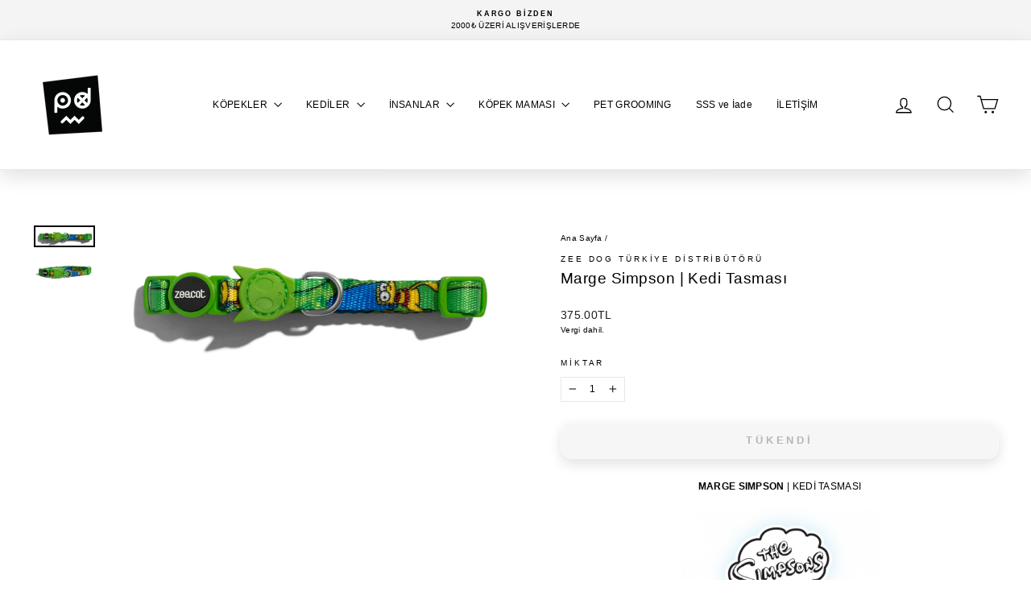

--- FILE ---
content_type: text/html; charset=utf-8
request_url: https://www.popdog.pet/products/marge-simpson-kedi-tasmasi
body_size: 42787
content:
<!doctype html>
<html class="no-js" lang="tr" dir="ltr">
<head>
  <meta charset="utf-8">
  <meta http-equiv="X-UA-Compatible" content="IE=edge,chrome=1">
  <meta name="viewport" content="width=device-width,initial-scale=1">
  <meta name="theme-color" content="#111111">
  <link rel="canonical" href="https://www.popdog.pet/products/marge-simpson-kedi-tasmasi">
  <link rel="preconnect" href="https://cdn.shopify.com" crossorigin>
  <link rel="preconnect" href="https://fonts.shopifycdn.com" crossorigin>
  <link rel="dns-prefetch" href="https://productreviews.shopifycdn.com">
  <link rel="dns-prefetch" href="https://ajax.googleapis.com">
  <link rel="dns-prefetch" href="https://maps.googleapis.com">
  <link rel="dns-prefetch" href="https://maps.gstatic.com"><link rel="shortcut icon" href="//www.popdog.pet/cdn/shop/files/fav2_42654349-e3b0-45a9-848b-ace8bf43ed42_32x32.png?v=1618742232" type="image/png" /><title>Marge Simpson | Kedi Tasması
&ndash; POPDOG
</title>
<meta name="description" content="MARGE SIMPSON | KEDİ TASMASI The Simpsons x Zee.Dog         Zee.Cat kedi tasmalarımız yumuşacık polyesterden üretilmiş ve tek beden olarak sunulmaktadır. Zorlandığında otomatik olarak açılan kilit tokası kedinizin bir yere takılması durumunda açılarak boğulmaları önlemektedir. Zee.Cat ürünleri yırtılmaz, kopmaz, yıkana"><meta property="og:site_name" content="POPDOG">
  <meta property="og:url" content="https://www.popdog.pet/products/marge-simpson-kedi-tasmasi">
  <meta property="og:title" content="Marge Simpson | Kedi Tasması">
  <meta property="og:type" content="product">
  <meta property="og:description" content="MARGE SIMPSON | KEDİ TASMASI The Simpsons x Zee.Dog         Zee.Cat kedi tasmalarımız yumuşacık polyesterden üretilmiş ve tek beden olarak sunulmaktadır. Zorlandığında otomatik olarak açılan kilit tokası kedinizin bir yere takılması durumunda açılarak boğulmaları önlemektedir. Zee.Cat ürünleri yırtılmaz, kopmaz, yıkana"><meta property="og:image" content="http://www.popdog.pet/cdn/shop/files/marge-simpson-kedi-tasmasi-20133.jpg?v=1730100396">
    <meta property="og:image:secure_url" content="https://www.popdog.pet/cdn/shop/files/marge-simpson-kedi-tasmasi-20133.jpg?v=1730100396">
    <meta property="og:image:width" content="3948">
    <meta property="og:image:height" content="1382"><meta name="twitter:site" content="@">
  <meta name="twitter:card" content="summary_large_image">
  <meta name="twitter:title" content="Marge Simpson | Kedi Tasması">
  <meta name="twitter:description" content="MARGE SIMPSON | KEDİ TASMASI The Simpsons x Zee.Dog         Zee.Cat kedi tasmalarımız yumuşacık polyesterden üretilmiş ve tek beden olarak sunulmaktadır. Zorlandığında otomatik olarak açılan kilit tokası kedinizin bir yere takılması durumunda açılarak boğulmaları önlemektedir. Zee.Cat ürünleri yırtılmaz, kopmaz, yıkana">
<style data-shopify>
  

  
  
  
</style><link href="//www.popdog.pet/cdn/shop/t/95/assets/theme.css?v=54448922901904203161762195015" rel="stylesheet" type="text/css" media="all" />
<style data-shopify>:root {
    --typeHeaderPrimary: "system_ui";
    --typeHeaderFallback: -apple-system, 'Segoe UI', Roboto, 'Helvetica Neue', 'Noto Sans', 'Liberation Sans', Arial, sans-serif, 'Apple Color Emoji', 'Segoe UI Emoji', 'Segoe UI Symbol', 'Noto Color Emoji';
    --typeHeaderSize: 22px;
    --typeHeaderWeight: 400;
    --typeHeaderLineHeight: 1;
    --typeHeaderSpacing: 0.025em;

    --typeBasePrimary:"system_ui";
    --typeBaseFallback:-apple-system, 'Segoe UI', Roboto, 'Helvetica Neue', 'Noto Sans', 'Liberation Sans', Arial, sans-serif, 'Apple Color Emoji', 'Segoe UI Emoji', 'Segoe UI Symbol', 'Noto Color Emoji';
    --typeBaseSize: 12px;
    --typeBaseWeight: 400;
    --typeBaseSpacing: 0.025em;
    --typeBaseLineHeight: 1.6;
    --typeBaselineHeightMinus01: 1.5;

    --typeCollectionTitle: 15px;

    --iconWeight: 3px;
    --iconLinecaps: miter;

    
        --buttonRadius: 0;
    

    --colorGridOverlayOpacity: 0.2;
    --colorAnnouncement: #f4f4f4;
    --colorAnnouncementText: #000000;

    --colorBody: #ffffff;
    --colorBodyAlpha05: rgba(255, 255, 255, 0.05);
    --colorBodyDim: #f2f2f2;
    --colorBodyLightDim: #fafafa;
    --colorBodyMediumDim: #f5f5f5;


    --colorBorder: #e8e8e1;

    --colorBtnPrimary: #111111;
    --colorBtnPrimaryLight: #2b2b2b;
    --colorBtnPrimaryDim: #040404;
    --colorBtnPrimaryText: #ffffff;

    --colorCartDot: #ff4f33;

    --colorDrawers: #ffffff;
    --colorDrawersDim: #f2f2f2;
    --colorDrawerBorder: #e8e8e1;
    --colorDrawerText: #000000;
    --colorDrawerTextDark: #000000;
    --colorDrawerButton: #111111;
    --colorDrawerButtonText: #ffffff;

    --colorFooter: #ffffff;
    --colorFooterText: #000000;
    --colorFooterTextAlpha01: #000000;

    --colorGridOverlay: #000000;
    --colorGridOverlayOpacity: 0.1;

    --colorHeaderTextAlpha01: rgba(0, 0, 0, 0.1);

    --colorHeroText: #000000;

    --colorSmallImageBg: #e5e5e5;
    --colorLargeImageBg: #0f0f0f;

    --colorImageOverlay: #ffffff;
    --colorImageOverlayOpacity: 0.0;
    --colorImageOverlayTextShadow: 0.03;

    --colorLink: #000000;

    --colorModalBg: rgba(230, 230, 230, 0.6);

    --colorNav: #ffffff;
    --colorNavText: #000000;

    --colorPrice: #1c1d1d;

    --colorSaleTag: #1c1d1d;
    --colorSaleTagText: #ffffff;

    --colorTextBody: #000000;
    --colorTextBodyAlpha015: rgba(0, 0, 0, 0.15);
    --colorTextBodyAlpha005: rgba(0, 0, 0, 0.05);
    --colorTextBodyAlpha008: rgba(0, 0, 0, 0.08);
    --colorTextSavings: #ff4e4e;

    --urlIcoSelect: url(//www.popdog.pet/cdn/shop/t/95/assets/ico-select.svg);
    --urlIcoSelectFooter: url(//www.popdog.pet/cdn/shop/t/95/assets/ico-select-footer.svg);
    --urlIcoSelectWhite: url(//www.popdog.pet/cdn/shop/t/95/assets/ico-select-white.svg);

    --grid-gutter: 17px;
    --drawer-gutter: 20px;

    --sizeChartMargin: 25px 0;
    --sizeChartIconMargin: 5px;

    --newsletterReminderPadding: 40px;

    /*Shop Pay Installments*/
    --color-body-text: #000000;
    --color-body: #ffffff;
    --color-bg: #ffffff;
    }

    .placeholder-content {
    background-image: linear-gradient(100deg, #e5e5e5 40%, #dddddd 63%, #e5e5e5 79%);
    }</style><script>
    document.documentElement.className = document.documentElement.className.replace('no-js', 'js');
    window.theme = window.theme || {};
    theme.routes = {
      home: "/",
      cart: "/cart.js",
      cartPage: "/cart",
      cartAdd: "/cart/add.js",
      cartChange: "/cart/change.js",
      search: "/search",
      predictiveSearch: "/search/suggest"
    };
    theme.strings = {
      soldOut: "Tükendi",
      unavailable: "Kullanım dışı",
      inStockLabel: "Stokta, gönderilmeye hazır",
      oneStockLabel: "Düşük stok - [count] ürün kaldı",
      otherStockLabel: "Düşük stok - [count] ürün kaldı",
      willNotShipUntil: "[date] gönderilmeye hazır",
      willBeInStockAfter: "Tekrar stokta [date]",
      waitingForStock: "Envanter yolda",
      savePrice: "[saved_amount]",
      cartEmpty: "Sepetin boş",
      cartTermsConfirmation: "",
      searchCollections: "Koleksiyonlar:",
      searchPages: "Sayfalar:",
      searchArticles: "Artikeller:",
      productFrom: " başlayan fiyatlarla",
      maxQuantity: ""
    };
    theme.settings = {
      cartType: "drawer",
      isCustomerTemplate: false,
      moneyFormat: "{{amount}}TL",
      saveType: "percent",
      productImageSize: "natural",
      productImageCover: false,
      predictiveSearch: true,
      predictiveSearchType: null,
      predictiveSearchVendor: false,
      predictiveSearchPrice: false,
      quickView: false,
      themeName: 'Impulse',
      themeVersion: "7.6.0"
    };
  </script>

  <script>window.performance && window.performance.mark && window.performance.mark('shopify.content_for_header.start');</script><meta name="google-site-verification" content="ZGOHmrKl9-O41YytNg96GzR0vWdQI_4mMN_RW1ltqIY">
<meta name="facebook-domain-verification" content="rqyksy9s4np41ds78oa2x9ynx3aswi">
<meta id="shopify-digital-wallet" name="shopify-digital-wallet" content="/21758685/digital_wallets/dialog">
<link rel="alternate" type="application/json+oembed" href="https://www.popdog.pet/products/marge-simpson-kedi-tasmasi.oembed">
<script async="async" src="/checkouts/internal/preloads.js?locale=tr-TR"></script>
<script id="shopify-features" type="application/json">{"accessToken":"21b10cbb7578ab5ed3e82d0369dea8b8","betas":["rich-media-storefront-analytics"],"domain":"www.popdog.pet","predictiveSearch":true,"shopId":21758685,"locale":"tr"}</script>
<script>var Shopify = Shopify || {};
Shopify.shop = "popdog.myshopify.com";
Shopify.locale = "tr";
Shopify.currency = {"active":"TRY","rate":"1.0"};
Shopify.country = "TR";
Shopify.theme = {"name":"Farm Rio X Zee.Dog","id":143001550918,"schema_name":"Impulse","schema_version":"7.6.0","theme_store_id":857,"role":"main"};
Shopify.theme.handle = "null";
Shopify.theme.style = {"id":null,"handle":null};
Shopify.cdnHost = "www.popdog.pet/cdn";
Shopify.routes = Shopify.routes || {};
Shopify.routes.root = "/";</script>
<script type="module">!function(o){(o.Shopify=o.Shopify||{}).modules=!0}(window);</script>
<script>!function(o){function n(){var o=[];function n(){o.push(Array.prototype.slice.apply(arguments))}return n.q=o,n}var t=o.Shopify=o.Shopify||{};t.loadFeatures=n(),t.autoloadFeatures=n()}(window);</script>
<script id="shop-js-analytics" type="application/json">{"pageType":"product"}</script>
<script defer="defer" async type="module" src="//www.popdog.pet/cdn/shopifycloud/shop-js/modules/v2/client.init-shop-cart-sync_B9hrTPry.tr.esm.js"></script>
<script defer="defer" async type="module" src="//www.popdog.pet/cdn/shopifycloud/shop-js/modules/v2/chunk.common_DIgBBaVU.esm.js"></script>
<script type="module">
  await import("//www.popdog.pet/cdn/shopifycloud/shop-js/modules/v2/client.init-shop-cart-sync_B9hrTPry.tr.esm.js");
await import("//www.popdog.pet/cdn/shopifycloud/shop-js/modules/v2/chunk.common_DIgBBaVU.esm.js");

  window.Shopify.SignInWithShop?.initShopCartSync?.({"fedCMEnabled":true,"windoidEnabled":true});

</script>
<script>(function() {
  var isLoaded = false;
  function asyncLoad() {
    if (isLoaded) return;
    isLoaded = true;
    var urls = ["https:\/\/l.getsitecontrol.com\/d4ey1ze7.js?shop=popdog.myshopify.com"];
    for (var i = 0; i < urls.length; i++) {
      var s = document.createElement('script');
      s.type = 'text/javascript';
      s.async = true;
      s.src = urls[i];
      var x = document.getElementsByTagName('script')[0];
      x.parentNode.insertBefore(s, x);
    }
  };
  if(window.attachEvent) {
    window.attachEvent('onload', asyncLoad);
  } else {
    window.addEventListener('load', asyncLoad, false);
  }
})();</script>
<script id="__st">var __st={"a":21758685,"offset":10800,"reqid":"254a1caa-d2a1-4b13-bf55-e795c80c12d9-1768763546","pageurl":"www.popdog.pet\/products\/marge-simpson-kedi-tasmasi","u":"f0a46635ea07","p":"product","rtyp":"product","rid":4356760305734};</script>
<script>window.ShopifyPaypalV4VisibilityTracking = true;</script>
<script id="captcha-bootstrap">!function(){'use strict';const t='contact',e='account',n='new_comment',o=[[t,t],['blogs',n],['comments',n],[t,'customer']],c=[[e,'customer_login'],[e,'guest_login'],[e,'recover_customer_password'],[e,'create_customer']],r=t=>t.map((([t,e])=>`form[action*='/${t}']:not([data-nocaptcha='true']) input[name='form_type'][value='${e}']`)).join(','),a=t=>()=>t?[...document.querySelectorAll(t)].map((t=>t.form)):[];function s(){const t=[...o],e=r(t);return a(e)}const i='password',u='form_key',d=['recaptcha-v3-token','g-recaptcha-response','h-captcha-response',i],f=()=>{try{return window.sessionStorage}catch{return}},m='__shopify_v',_=t=>t.elements[u];function p(t,e,n=!1){try{const o=window.sessionStorage,c=JSON.parse(o.getItem(e)),{data:r}=function(t){const{data:e,action:n}=t;return t[m]||n?{data:e,action:n}:{data:t,action:n}}(c);for(const[e,n]of Object.entries(r))t.elements[e]&&(t.elements[e].value=n);n&&o.removeItem(e)}catch(o){console.error('form repopulation failed',{error:o})}}const l='form_type',E='cptcha';function T(t){t.dataset[E]=!0}const w=window,h=w.document,L='Shopify',v='ce_forms',y='captcha';let A=!1;((t,e)=>{const n=(g='f06e6c50-85a8-45c8-87d0-21a2b65856fe',I='https://cdn.shopify.com/shopifycloud/storefront-forms-hcaptcha/ce_storefront_forms_captcha_hcaptcha.v1.5.2.iife.js',D={infoText:'hCaptcha ile korunuyor',privacyText:'Gizlilik',termsText:'Koşullar'},(t,e,n)=>{const o=w[L][v],c=o.bindForm;if(c)return c(t,g,e,D).then(n);var r;o.q.push([[t,g,e,D],n]),r=I,A||(h.body.append(Object.assign(h.createElement('script'),{id:'captcha-provider',async:!0,src:r})),A=!0)});var g,I,D;w[L]=w[L]||{},w[L][v]=w[L][v]||{},w[L][v].q=[],w[L][y]=w[L][y]||{},w[L][y].protect=function(t,e){n(t,void 0,e),T(t)},Object.freeze(w[L][y]),function(t,e,n,w,h,L){const[v,y,A,g]=function(t,e,n){const i=e?o:[],u=t?c:[],d=[...i,...u],f=r(d),m=r(i),_=r(d.filter((([t,e])=>n.includes(e))));return[a(f),a(m),a(_),s()]}(w,h,L),I=t=>{const e=t.target;return e instanceof HTMLFormElement?e:e&&e.form},D=t=>v().includes(t);t.addEventListener('submit',(t=>{const e=I(t);if(!e)return;const n=D(e)&&!e.dataset.hcaptchaBound&&!e.dataset.recaptchaBound,o=_(e),c=g().includes(e)&&(!o||!o.value);(n||c)&&t.preventDefault(),c&&!n&&(function(t){try{if(!f())return;!function(t){const e=f();if(!e)return;const n=_(t);if(!n)return;const o=n.value;o&&e.removeItem(o)}(t);const e=Array.from(Array(32),(()=>Math.random().toString(36)[2])).join('');!function(t,e){_(t)||t.append(Object.assign(document.createElement('input'),{type:'hidden',name:u})),t.elements[u].value=e}(t,e),function(t,e){const n=f();if(!n)return;const o=[...t.querySelectorAll(`input[type='${i}']`)].map((({name:t})=>t)),c=[...d,...o],r={};for(const[a,s]of new FormData(t).entries())c.includes(a)||(r[a]=s);n.setItem(e,JSON.stringify({[m]:1,action:t.action,data:r}))}(t,e)}catch(e){console.error('failed to persist form',e)}}(e),e.submit())}));const S=(t,e)=>{t&&!t.dataset[E]&&(n(t,e.some((e=>e===t))),T(t))};for(const o of['focusin','change'])t.addEventListener(o,(t=>{const e=I(t);D(e)&&S(e,y())}));const B=e.get('form_key'),M=e.get(l),P=B&&M;t.addEventListener('DOMContentLoaded',(()=>{const t=y();if(P)for(const e of t)e.elements[l].value===M&&p(e,B);[...new Set([...A(),...v().filter((t=>'true'===t.dataset.shopifyCaptcha))])].forEach((e=>S(e,t)))}))}(h,new URLSearchParams(w.location.search),n,t,e,['guest_login'])})(!0,!0)}();</script>
<script integrity="sha256-4kQ18oKyAcykRKYeNunJcIwy7WH5gtpwJnB7kiuLZ1E=" data-source-attribution="shopify.loadfeatures" defer="defer" src="//www.popdog.pet/cdn/shopifycloud/storefront/assets/storefront/load_feature-a0a9edcb.js" crossorigin="anonymous"></script>
<script data-source-attribution="shopify.dynamic_checkout.dynamic.init">var Shopify=Shopify||{};Shopify.PaymentButton=Shopify.PaymentButton||{isStorefrontPortableWallets:!0,init:function(){window.Shopify.PaymentButton.init=function(){};var t=document.createElement("script");t.src="https://www.popdog.pet/cdn/shopifycloud/portable-wallets/latest/portable-wallets.tr.js",t.type="module",document.head.appendChild(t)}};
</script>
<script data-source-attribution="shopify.dynamic_checkout.buyer_consent">
  function portableWalletsHideBuyerConsent(e){var t=document.getElementById("shopify-buyer-consent"),n=document.getElementById("shopify-subscription-policy-button");t&&n&&(t.classList.add("hidden"),t.setAttribute("aria-hidden","true"),n.removeEventListener("click",e))}function portableWalletsShowBuyerConsent(e){var t=document.getElementById("shopify-buyer-consent"),n=document.getElementById("shopify-subscription-policy-button");t&&n&&(t.classList.remove("hidden"),t.removeAttribute("aria-hidden"),n.addEventListener("click",e))}window.Shopify?.PaymentButton&&(window.Shopify.PaymentButton.hideBuyerConsent=portableWalletsHideBuyerConsent,window.Shopify.PaymentButton.showBuyerConsent=portableWalletsShowBuyerConsent);
</script>
<script data-source-attribution="shopify.dynamic_checkout.cart.bootstrap">document.addEventListener("DOMContentLoaded",(function(){function t(){return document.querySelector("shopify-accelerated-checkout-cart, shopify-accelerated-checkout")}if(t())Shopify.PaymentButton.init();else{new MutationObserver((function(e,n){t()&&(Shopify.PaymentButton.init(),n.disconnect())})).observe(document.body,{childList:!0,subtree:!0})}}));
</script>
<script id='scb4127' type='text/javascript' async='' src='https://www.popdog.pet/cdn/shopifycloud/privacy-banner/storefront-banner.js'></script>
<script>window.performance && window.performance.mark && window.performance.mark('shopify.content_for_header.end');</script>

  <script src="//www.popdog.pet/cdn/shop/t/95/assets/vendor-scripts-v11.js" defer="defer"></script><script src="//www.popdog.pet/cdn/shop/t/95/assets/theme.js?v=104180769944361832221762195015" defer="defer"></script>
  
  <script type="application/ld+json">
  {
    "@context": "http://schema.org",
    "@type": "Product",
    "offers": [{
          "@type": "Offer",
          "name": "Default Title",
          "availability":"https://schema.org/OutOfStock",
          "price": 375.0,
          "priceCurrency": "TRY",
          "priceValidUntil": "2026-01-28","sku": "702576","url": "/products/marge-simpson-kedi-tasmasi?variant=42792367194182"
        }
],"OfferShippingDetails": {
            "@type": "OfferShippingDetails",
            "deliveryTime": {
                "@type": "ShippingDeliveryTime",
                "businessDays": {
                    "@type": "OpeningHoursSpecification",
                    "dayOfWeek": [
                        "https://schema.org/Monday",
                        "https://schema.org/Tuesday",
                        "https://schema.org/Wednesday",
                        "https://schema.org/Thursday",
                        "https://schema.org/Friday"
                    ]
                },
                "cutoffTime": "12:00:15Z",
                "handlingTime": {
                    "@type": "QuantitativeValue",
                    "minValue": 1,
                    "maxValue": 2,
                    "unitCode": "d"
                },
                "transitTime": {
                    "@type": "QuantitativeValue",
                    "minValue": 3,
                    "maxValue": 5,
                    "unitCode": "d"
                }
            },
            "shippingRate": {
                "@type": "MonetaryAmount",
                "value": 149,
                "currency": "TRY"
            }
        },
      "gtin13": "7898582477838",
      "productId": "7898582477838",
    "brand": {
      "name": "Zee.Dog"
    },
    "name": "Marge Simpson | Kedi Tasması",
    "description": "\nMARGE SIMPSON | KEDİ TASMASI\n\n\n\nThe Simpsons x Zee.Dog \n\n   \n\n  \n\nZee.Cat kedi tasmalarımız yumuşacık polyesterden üretilmiş ve tek beden olarak sunulmaktadır. Zorlandığında otomatik olarak açılan kilit tokası kedinizin bir yere takılması durumunda açılarak boğulmaları önlemektedir.\n\n\n\n\n\nZee.Cat ürünleri yırtılmaz, kopmaz, yıkanabilir, dayanıklı ve güvenlidir.\nAma en önemlisi muazzam ilgi çeker. Ufak dostunun ya da senin karakterini, stilini ya da kişiliğini yansıtırken güvenliği ve konforu ön planda tutar.\n\n\n\n\nDikkat! Bağımlılık yapar, bugüne kadar aldığın diğer marka tasmalara pişmanlık hissi uyandırır. \n\nZee.Dog gelirinin %5’ini hükümetler ve gönüllü kuruluşlar tarafından desteklenmeyen hayvan barınaklarına ve barınaklara ulaşmamış kimsesiz hayvanlara bağışlamaktadır.\n\n\n\n\nZee.Dog ürünlerini aldığın zaman sadece şık, yüksek kaliteli bir ürüne sahip olmaz aynı zamanda bir iyilik yapmış olursun.\n\n\n\n\n\n\n\n",
    "category": "",
    "url": "/products/marge-simpson-kedi-tasmasi",
    "sku": "702576",
    "image": {
      "@type": "ImageObject",
      "url": "https://www.popdog.pet/cdn/shop/files/marge-simpson-kedi-tasmasi-20133_1024x.jpg?v=1730100396",
      "image": "https://www.popdog.pet/cdn/shop/files/marge-simpson-kedi-tasmasi-20133_1024x.jpg?v=1730100396",
      "name": "Marge Simpson | Kedi Tasması",
      "width": "1024",
      "height": "1024"
    }
  }
  </script>



  <script type="application/ld+json">
  {
    "@context": "http://schema.org",
    "@type": "BreadcrumbList",
  "itemListElement": [{
      "@type": "ListItem",
      "position": 1,
      "name": "Ana Sayfa",
      "item": "https://www.popdog.pet"
    },{
          "@type": "ListItem",
          "position": 2,
          "name": "Marge Simpson | Kedi Tasması",
          "item": "https://www.popdog.pet/products/marge-simpson-kedi-tasmasi"
        }]
  }
  </script>

  <script type="application/ld+json" class="armonika-schema-graph">
	{
	"@context": "http://schema.org"
	,"@graph":[
					{
					"@type":"Organization"
					,"@id":"https://www.popdog.pet/#organization"
					,"name":"POPDOG.PET | Zee.Dog Türkiye Distribütörü"
					,"url":"https://www.popdog.pet/"
					,"sameAs":[
						"https://www.instagram.com/popdog.pet/"
						,"https://www.facebook.com/popdogturkey"
						,"https://tr.foursquare.com/v/pop-dog/6421a7e278475241a21862d9"
                        ,"https://www.tiktok.com/@popdog.pet"]
					,"logo":{
						"@type":"ImageObject"
						,"@id":"https://www.popdog.pet/#logo"
						,"inLanguage":"tr"
						,"url":"https://cdn.shopify.com/s/files/1/2175/8685/files/POP_DOG_-_Logo_Siyah_VHQ_26c6746e-0800-4894-a811-09393b2a106e.png?v=1704917418"
						,"contentUrl":"https://cdn.shopify.com/s/files/1/2175/8685/files/POP_DOG_-_Logo_Siyah_VHQ_26c6746e-0800-4894-a811-09393b2a106e.png?v=1704917418"
						,"width":180
						,"height":180
						,"caption":"POPDOG.PET | Zee.Dog Türkiye Distribütörü"}
					,"image":{
						"@id":"https://www.popdog.pet/#logo"}
					,"contactPoint": [
                      {
                        "@type": "ContactPoint",
                        "telephone": "+90 536 976 73 64",
                        "contactType": "customer service",
                        "email": "info@popdog.pet",
                        "areaServed": "TR",
                        "availableLanguage": [
                          "en",
                          "tr"
                        ]
                      }
                    ]
                    },
                    {
					"@type":"WebSite"
					,"@id":"https://www.popdog.pet/#website"
					,"url":"https://www.popdog.pet/"
					,"name":"POPDOG.PET | Zee.Dog Türkiye Distribütörü"
					,"publisher":{"@id":"https://www.popdog.pet/#organization"}
					,"potentialAction":[
										{
										"@type":"SearchAction"
										,"target":{"@type":"EntryPoint","urlTemplate":"https://www.popdog.pet/?s={search_term_string}"}
										,"query-input":"required name=search_term_string"
										}
										]
					,"inLanguage":"tr"
					}
					]
    
    }
  </script>
  <script type="application/ld+json">
{
  "@context": "https://schema.org",
  "@type": "LocalBusiness",
  "name": "Zee.Dog Istanbul",
  "image": "https://cdn.shopify.com/s/files/1/2175/8685/files/zee_dog_istanbul.png?v=1736767917",
  "@id": "https://cdn.shopify.com/s/files/1/2175/8685/files/zee_dog_istanbul.png?v=1736767917",
  "url": "https://www.popdog.pet/",
  "telephone": "+905369767364",
  "address": {
    "@type": "PostalAddress",
    "streetAddress": "Caddebostan, Kiraz Çk. Sk. No: 2, 34728 Kadıköy",
    "addressLocality": "İstanbul",
    "postalCode": "34278",
    "addressCountry": "TR",
    "addressRegion": "MAR"
  },
  "priceRange": "115-4850",
  "openingHoursSpecification": [
    {
      "@type": "OpeningHoursSpecification",
      "dayOfWeek": [
        "Monday",
        "Tuesday",
        "Wednesday",
        "Thursday",
        "Friday",
        "Saturday",
        "Sunday"
      ],
      "opens": "12:00",
      "closes": "22:00"
    }
  ]
}
</script>

  <style>
/* === GLASS OVERRIDES (header + dropdowns/mega + drawers + map) — STABLE === */

/* HEADER – iOS glass + üstte kalma + banner arası boşluk */
#HeaderWrapper{
  position: sticky; top: 0; z-index: 9999;
  background: linear-gradient(135deg, rgba(255,255,255,.34), rgba(255,255,255,.12));
  -webkit-backdrop-filter: blur(28px) saturate(180%) contrast(1.08);
  backdrop-filter: blur(28px) saturate(180%) contrast(1.08);
  border-bottom: 1px solid rgba(0,0,0,.06);
  box-shadow: 0 8px 24px rgba(0,0,0,.12);
  margin-bottom: 12px;
}
#SiteHeader,.site-header,.header{ background: transparent !important; }
.header-sticky-wrapper,.header-wrapper,#HeaderWrapper,#SiteHeader{ z-index: 9999; }

/* DROPDOWN / MEGAMENU – header uzamasın (overlay), cam panel + okunurluk */
.header-layout{ position: relative !important; z-index: 10000 !important; }

.site-nav__dropdown,
.megamenu,
.header__submenu{
  position: absolute !important; top: 100% !important; left: 0 !important;
  width: fit-content !important; min-width: 240px; max-width: min(95vw, 1200px);
  padding: 14px 16px !important; text-align: left !important; z-index: 10001;
  background: rgba(255,255,255,0.92) !important;            /* daha opak film */
  -webkit-backdrop-filter: blur(28px) saturate(180%) !important;
  backdrop-filter: blur(28px) saturate(180%) !important;
  border: 1px solid rgba(0,0,0,0.08) !important;
  border-radius: 14px !important;
  box-shadow: 0 12px 32px rgba(0,0,0,.14) !important;
}
.header-layout.header-layout--center .site-nav__dropdown,
.header-layout.header-layout--center .megamenu,
.header-layout.header-layout--center .header__submenu{
  left: 50% !important; transform: translateX(-50%);
}

/* Pseudo ok/arka planları kapat */
.site-nav__dropdown:before,.site-nav__dropdown:after{ display: none !important; }

/* Panel içi: beyaz kutuları tamamen söndür */
.site-nav__dropdown *, .megamenu *, .header__submenu *{
  background: transparent !important; box-shadow: none !important;
}
.site-nav__dropdown *[style*="background"],
.site-nav__dropdown *[style*="background-color"],
.megamenu *[style*="background"],
.megamenu *[style*="background-color"],
.header__submenu *[style*="background"],
.header__submenu *[style*="background-color"]{
  background: transparent !important; background-color: transparent !important; border: 0 !important;
}

/* İç düzen: grid’e zorla (Impulse 7.6 uyumlu) */
.megamenu__columns,
.megamenu__content,
.site-nav__dropdown > .dropdown__container,
.site-nav__dropdown > .grid,
.header__submenu > .dropdown__container{
  display: grid !important;
  grid-template-columns: repeat(auto-fit, minmax(230px, 1fr)) !important;
  column-gap: 24px !important; row-gap: 10px !important; align-items: start !important;
}
.site-nav__dropdown > .grid > .grid__item,
.megamenu__column{ min-width: 230px !important; }

/* Grid içindeki ekstra UL’leri içerik gibi davran */
.site-nav__dropdown .grid > ul,
.site-nav__dropdown .dropdown__container > ul,
.site-nav__dropdown .megamenu__content > ul,
.site-nav__dropdown .megamenu__columns > ul{
  display: contents !important;
}

/* Liste ve link akışı (dikey, ferah) */
.site-nav__dropdown ul,
.header__submenu ul,
.megamenu__content ul,
.megamenu__block ul,
.site-nav__deep-dropdown ul,
.site-nav__dropdown .list-menu,
.site-nav__dropdown .site-nav__childlist{
  list-style: none !important; margin: 0 !important; padding: 0 !important;
  display: flex !important; flex-direction: column !important; gap: 6px !important;
}
.site-nav__dropdown li,
.header__submenu li,
.megamenu__content li,
.megamenu__block li,
.site-nav__deep-dropdown li,
.site-nav__dropdown .list-menu > li,
.site-nav__dropdown .site-nav__childlist > li{
  display: block !important; width: 100% !important; margin: 0 !important; padding: 0 !important;
  float: none !important; position: static !important;
}

/* Başlıklar: tek satır, net */
.megamenu__block .h3,
.megamenu__block h3,
.site-nav__dropdown .h3{
  font-size: 13px !important; font-weight: 700 !important;
  letter-spacing: .04em !important; text-transform: none !important;
  white-space: nowrap !important; overflow: hidden; text-overflow: ellipsis;
  line-height: 1.2 !important; margin: 0 0 8px !important;
}

/* Linkler */
.site-nav__dropdown a, .megamenu a, .header__submenu a,
.site-nav__dropdown-link, .megamenu__link, .header__submenu .site-nav__link, .list-menu__item{
  display: block !important; padding: 10px 14px !important; min-height: 36px !important;
  line-height: 1.35 !important; border-radius: 10px !important; text-decoration: none !important;
  white-space: normal !important; overflow: visible !important; border: 0 !important;
  color: #111 !important; text-shadow: 0 0 1px rgba(255,255,255,.25);
}
.site-nav__dropdown a:hover, .site-nav__dropdown a:focus,
.megamenu a:hover, .megamenu a:focus,
.header__submenu a:hover, .header__submenu a:focus{
  background: rgba(17,17,17,.08) !important;
}

/* DRAWERS (nav + cart) – cam ve içini şeffafla */
#NavDrawer,#CartDrawer,.menu-drawer,.drawer{
  background: linear-gradient(135deg, rgba(255,255,255,.30), rgba(255,255,255,.12)) !important;
  -webkit-backdrop-filter: blur(28px) saturate(170%) contrast(1.05) !important;
  backdrop-filter: blur(28px) saturate(170%) contrast(1.05) !important;
  border-left: 1px solid rgba(0,0,0,.06) !important;
  box-shadow: 0 18px 40px rgba(0,0,0,.18) !important; z-index: 10000;
}
#NavDrawer .drawer__inner,#CartDrawer .drawer__inner,
.menu-drawer__inner,.drawer__content,.drawer__container{ background: transparent !important; }
.menu-drawer__menu, .drawer__menu, .mobile-nav, .menu-drawer__navigation{ background: transparent !important; }
.menu-drawer__menu li, .drawer__menu li, .mobile-nav__item, .menu-drawer__item, .menu-drawer .list-menu__item{
  background: transparent !important; border: 0 !important;
}
.menu-drawer__menu a, .drawer__menu a, .mobile-nav__link, .menu-drawer a.list-menu__item{
  display:flex; align-items:center; gap:.6rem; border-radius:12px; padding:10px 12px;
  background:transparent !important; border:0 !important; color:inherit; text-decoration:none;
}
.menu-drawer__menu a:hover, .drawer__menu a:hover, .mobile-nav__link:hover, .menu-drawer a.list-menu__item:hover{
  background: rgba(17,17,17,.08) !important;
}

/* MAP – (map.liquid’te “Custom CSS class” = map-enhanced) */
.map-enhanced .map-section__overlay-wrapper{ pointer-events: none; }
.map-enhanced .map-section__overlay{
  pointer-events: auto;
  background: linear-gradient(135deg, rgba(255,255,255,.65), rgba(255,255,255,.42));
  -webkit-backdrop-filter: blur(18px) saturate(160%);
  backdrop-filter: blur(18px) saturate(160%);
  border: 1px solid rgba(0,0,0,.06);
  border-radius: 16px; padding: 18px 20px;
  box-shadow: 0 10px 30px rgba(0,0,0,.12);
}
.map-enhanced .map-section__overlay h3{ margin:0 0 8px; color:#111; }
.map-enhanced .map-section__overlay .rte-setting{ color:#222; }
.map-enhanced .map-section__overlay .btn{ background:#111; color:#fff; border-radius:10px; border:0; }

/* Dar ekran emniyeti */
@media (max-width: 1200px){
  .site-nav__dropdown, .megamenu, .header__submenu{ max-width: 95vw !important; }
}

/* === KÖPEKLER MENÜ SIKIŞMA FİXİ (Impulse grid override) === */

/* Panel içindeki varsayılan 50% genişlikleri iptal et */
.header-layout .site-nav__dropdown .one-half,
.header-layout .site-nav__dropdown .small--one-half,
.header-layout .site-nav__dropdown .medium-up--one-half,
.header-layout .site-nav__dropdown .large-up--one-half,
.header-layout .site-nav__dropdown .grid__item {
  width: auto !important;
  max-width: none !important;
  flex: 0 1 auto !important;
}

/* Grid’i gerçekten sütunlara bölelim; her sütun min 230px, gerekirse çoğalsın */
.header-layout .site-nav__dropdown > .grid,
.header-layout .site-nav__dropdown > .dropdown__container,
.header-layout .site-nav__dropdown .megamenu__columns,
.header-layout .site-nav__dropdown .megamenu__content {
  display: grid !important;
  grid-template-columns: repeat(auto-fit, minmax(230px, 1fr)) !important;
  column-gap: 24px !important;
  row-gap: 10px !important;
  align-items: start !important;
}

/* Grid içinde “tek kolon”a kilitleyen özel span’ları sıfırla */
.header-layout .site-nav__dropdown > .grid > *,
.header-layout .site-nav__dropdown > .dropdown__container > * {
  grid-column: auto !important;
}

/* İçerik kadar panel + hizayı düzelt (merkez hizalı değilse sola otursun) */
.header-layout .site-nav__dropdown,
.header-layout .header__submenu {
  width: fit-content !important;
  max-width: min(95vw, 1200px) !important;
  left: 0 !important;
  right: auto !important;
  transform: none !important; /* sadece center align için ayrı kural zaten var */
}

/* Alt liste yapıları da dikey akışta kalsın */
.header-layout .site-nav__dropdown .list-menu,
.header-layout .site-nav__dropdown .site-nav__childlist,
.header-layout .site-nav__dropdown ul {
  display: flex !important;
  flex-direction: column !important;
  gap: 6px !important;
}

/* === HOLOGRAFIK PARILTI (Header + Dropdown) === */
#HeaderWrapper,
.site-nav__dropdown,
.megamenu,
.header__submenu { position:relative; overflow:visible; }

#HeaderWrapper::before,
.site-nav__dropdown::before,
.megamenu::before,
.header__submenu::before{
  content:"";
  position:absolute; inset:-1px;
  pointer-events:none;
  border-radius:16px;
  /* ince renkli “holo” film */
  background:
    conic-gradient(from 210deg at 10% 10%,
      rgba(255,0,153,.22),
      rgba(0,180,255,.18),
      rgba(120,255,176,.18),
      rgba(255,220,0,.18),
      rgba(255,0,153,.22));
  filter: blur(10px) saturate(140%);
  opacity:.55;           /* 0.45–0.75 arası deneyin */
  z-index:0;
}

/* iç cam katmanının parıltının üstünde kalması için */
#HeaderWrapper > *,
.site-nav__dropdown > *,
.megamenu > *,
.header__submenu > * { position:relative; z-index:1; }

/* hafif kenar parlama */
#HeaderWrapper::after,
.site-nav__dropdown::after,
.megamenu::after,
.header__submenu::after{
  content:"";
  position:absolute; inset:0;
  pointer-events:none;
  border-radius:16px;
  box-shadow:0 0 24px rgba(255,255,255,.18) inset,
             0 6px 28px rgba(0,0,0,.08);
  z-index:0;
}

/* (Opsiyonel) çok hafif animasyon */
@keyframes holoShift { 
  0%{transform:translate3d(0,0,0) rotate(0deg);}
  50%{transform:translate3d(0,-1px,0) rotate(1deg);}
  100%{transform:translate3d(0,0,0) rotate(0deg);}
}
#HeaderWrapper::before,
.site-nav__dropdown::before,
.megamenu::before,
.header__submenu::before{ animation:holoShift 12s ease-in-out infinite; }

@media (prefers-reduced-motion: reduce){
  #HeaderWrapper::before,
  .site-nav__dropdown::before,
  .megamenu::before,
  .header__submenu::before{ animation:none; }
}

  </style>
 
<link href="https://monorail-edge.shopifysvc.com" rel="dns-prefetch">
<script>(function(){if ("sendBeacon" in navigator && "performance" in window) {try {var session_token_from_headers = performance.getEntriesByType('navigation')[0].serverTiming.find(x => x.name == '_s').description;} catch {var session_token_from_headers = undefined;}var session_cookie_matches = document.cookie.match(/_shopify_s=([^;]*)/);var session_token_from_cookie = session_cookie_matches && session_cookie_matches.length === 2 ? session_cookie_matches[1] : "";var session_token = session_token_from_headers || session_token_from_cookie || "";function handle_abandonment_event(e) {var entries = performance.getEntries().filter(function(entry) {return /monorail-edge.shopifysvc.com/.test(entry.name);});if (!window.abandonment_tracked && entries.length === 0) {window.abandonment_tracked = true;var currentMs = Date.now();var navigation_start = performance.timing.navigationStart;var payload = {shop_id: 21758685,url: window.location.href,navigation_start,duration: currentMs - navigation_start,session_token,page_type: "product"};window.navigator.sendBeacon("https://monorail-edge.shopifysvc.com/v1/produce", JSON.stringify({schema_id: "online_store_buyer_site_abandonment/1.1",payload: payload,metadata: {event_created_at_ms: currentMs,event_sent_at_ms: currentMs}}));}}window.addEventListener('pagehide', handle_abandonment_event);}}());</script>
<script id="web-pixels-manager-setup">(function e(e,d,r,n,o){if(void 0===o&&(o={}),!Boolean(null===(a=null===(i=window.Shopify)||void 0===i?void 0:i.analytics)||void 0===a?void 0:a.replayQueue)){var i,a;window.Shopify=window.Shopify||{};var t=window.Shopify;t.analytics=t.analytics||{};var s=t.analytics;s.replayQueue=[],s.publish=function(e,d,r){return s.replayQueue.push([e,d,r]),!0};try{self.performance.mark("wpm:start")}catch(e){}var l=function(){var e={modern:/Edge?\/(1{2}[4-9]|1[2-9]\d|[2-9]\d{2}|\d{4,})\.\d+(\.\d+|)|Firefox\/(1{2}[4-9]|1[2-9]\d|[2-9]\d{2}|\d{4,})\.\d+(\.\d+|)|Chrom(ium|e)\/(9{2}|\d{3,})\.\d+(\.\d+|)|(Maci|X1{2}).+ Version\/(15\.\d+|(1[6-9]|[2-9]\d|\d{3,})\.\d+)([,.]\d+|)( \(\w+\)|)( Mobile\/\w+|) Safari\/|Chrome.+OPR\/(9{2}|\d{3,})\.\d+\.\d+|(CPU[ +]OS|iPhone[ +]OS|CPU[ +]iPhone|CPU IPhone OS|CPU iPad OS)[ +]+(15[._]\d+|(1[6-9]|[2-9]\d|\d{3,})[._]\d+)([._]\d+|)|Android:?[ /-](13[3-9]|1[4-9]\d|[2-9]\d{2}|\d{4,})(\.\d+|)(\.\d+|)|Android.+Firefox\/(13[5-9]|1[4-9]\d|[2-9]\d{2}|\d{4,})\.\d+(\.\d+|)|Android.+Chrom(ium|e)\/(13[3-9]|1[4-9]\d|[2-9]\d{2}|\d{4,})\.\d+(\.\d+|)|SamsungBrowser\/([2-9]\d|\d{3,})\.\d+/,legacy:/Edge?\/(1[6-9]|[2-9]\d|\d{3,})\.\d+(\.\d+|)|Firefox\/(5[4-9]|[6-9]\d|\d{3,})\.\d+(\.\d+|)|Chrom(ium|e)\/(5[1-9]|[6-9]\d|\d{3,})\.\d+(\.\d+|)([\d.]+$|.*Safari\/(?![\d.]+ Edge\/[\d.]+$))|(Maci|X1{2}).+ Version\/(10\.\d+|(1[1-9]|[2-9]\d|\d{3,})\.\d+)([,.]\d+|)( \(\w+\)|)( Mobile\/\w+|) Safari\/|Chrome.+OPR\/(3[89]|[4-9]\d|\d{3,})\.\d+\.\d+|(CPU[ +]OS|iPhone[ +]OS|CPU[ +]iPhone|CPU IPhone OS|CPU iPad OS)[ +]+(10[._]\d+|(1[1-9]|[2-9]\d|\d{3,})[._]\d+)([._]\d+|)|Android:?[ /-](13[3-9]|1[4-9]\d|[2-9]\d{2}|\d{4,})(\.\d+|)(\.\d+|)|Mobile Safari.+OPR\/([89]\d|\d{3,})\.\d+\.\d+|Android.+Firefox\/(13[5-9]|1[4-9]\d|[2-9]\d{2}|\d{4,})\.\d+(\.\d+|)|Android.+Chrom(ium|e)\/(13[3-9]|1[4-9]\d|[2-9]\d{2}|\d{4,})\.\d+(\.\d+|)|Android.+(UC? ?Browser|UCWEB|U3)[ /]?(15\.([5-9]|\d{2,})|(1[6-9]|[2-9]\d|\d{3,})\.\d+)\.\d+|SamsungBrowser\/(5\.\d+|([6-9]|\d{2,})\.\d+)|Android.+MQ{2}Browser\/(14(\.(9|\d{2,})|)|(1[5-9]|[2-9]\d|\d{3,})(\.\d+|))(\.\d+|)|K[Aa][Ii]OS\/(3\.\d+|([4-9]|\d{2,})\.\d+)(\.\d+|)/},d=e.modern,r=e.legacy,n=navigator.userAgent;return n.match(d)?"modern":n.match(r)?"legacy":"unknown"}(),u="modern"===l?"modern":"legacy",c=(null!=n?n:{modern:"",legacy:""})[u],f=function(e){return[e.baseUrl,"/wpm","/b",e.hashVersion,"modern"===e.buildTarget?"m":"l",".js"].join("")}({baseUrl:d,hashVersion:r,buildTarget:u}),m=function(e){var d=e.version,r=e.bundleTarget,n=e.surface,o=e.pageUrl,i=e.monorailEndpoint;return{emit:function(e){var a=e.status,t=e.errorMsg,s=(new Date).getTime(),l=JSON.stringify({metadata:{event_sent_at_ms:s},events:[{schema_id:"web_pixels_manager_load/3.1",payload:{version:d,bundle_target:r,page_url:o,status:a,surface:n,error_msg:t},metadata:{event_created_at_ms:s}}]});if(!i)return console&&console.warn&&console.warn("[Web Pixels Manager] No Monorail endpoint provided, skipping logging."),!1;try{return self.navigator.sendBeacon.bind(self.navigator)(i,l)}catch(e){}var u=new XMLHttpRequest;try{return u.open("POST",i,!0),u.setRequestHeader("Content-Type","text/plain"),u.send(l),!0}catch(e){return console&&console.warn&&console.warn("[Web Pixels Manager] Got an unhandled error while logging to Monorail."),!1}}}}({version:r,bundleTarget:l,surface:e.surface,pageUrl:self.location.href,monorailEndpoint:e.monorailEndpoint});try{o.browserTarget=l,function(e){var d=e.src,r=e.async,n=void 0===r||r,o=e.onload,i=e.onerror,a=e.sri,t=e.scriptDataAttributes,s=void 0===t?{}:t,l=document.createElement("script"),u=document.querySelector("head"),c=document.querySelector("body");if(l.async=n,l.src=d,a&&(l.integrity=a,l.crossOrigin="anonymous"),s)for(var f in s)if(Object.prototype.hasOwnProperty.call(s,f))try{l.dataset[f]=s[f]}catch(e){}if(o&&l.addEventListener("load",o),i&&l.addEventListener("error",i),u)u.appendChild(l);else{if(!c)throw new Error("Did not find a head or body element to append the script");c.appendChild(l)}}({src:f,async:!0,onload:function(){if(!function(){var e,d;return Boolean(null===(d=null===(e=window.Shopify)||void 0===e?void 0:e.analytics)||void 0===d?void 0:d.initialized)}()){var d=window.webPixelsManager.init(e)||void 0;if(d){var r=window.Shopify.analytics;r.replayQueue.forEach((function(e){var r=e[0],n=e[1],o=e[2];d.publishCustomEvent(r,n,o)})),r.replayQueue=[],r.publish=d.publishCustomEvent,r.visitor=d.visitor,r.initialized=!0}}},onerror:function(){return m.emit({status:"failed",errorMsg:"".concat(f," has failed to load")})},sri:function(e){var d=/^sha384-[A-Za-z0-9+/=]+$/;return"string"==typeof e&&d.test(e)}(c)?c:"",scriptDataAttributes:o}),m.emit({status:"loading"})}catch(e){m.emit({status:"failed",errorMsg:(null==e?void 0:e.message)||"Unknown error"})}}})({shopId: 21758685,storefrontBaseUrl: "https://www.popdog.pet",extensionsBaseUrl: "https://extensions.shopifycdn.com/cdn/shopifycloud/web-pixels-manager",monorailEndpoint: "https://monorail-edge.shopifysvc.com/unstable/produce_batch",surface: "storefront-renderer",enabledBetaFlags: ["2dca8a86"],webPixelsConfigList: [{"id":"1645379654","configuration":"{\"accountID\":\"459148\"}","eventPayloadVersion":"v1","runtimeContext":"STRICT","scriptVersion":"c8c5e13caf47936e01e8971ef2e1c59c","type":"APP","apiClientId":219313,"privacyPurposes":["ANALYTICS"],"dataSharingAdjustments":{"protectedCustomerApprovalScopes":["read_customer_email","read_customer_name","read_customer_personal_data"]}},{"id":"413204550","configuration":"{\"config\":\"{\\\"pixel_id\\\":\\\"G-M5PXHYS9MD\\\",\\\"target_country\\\":\\\"TR\\\",\\\"gtag_events\\\":[{\\\"type\\\":\\\"begin_checkout\\\",\\\"action_label\\\":[\\\"G-M5PXHYS9MD\\\",\\\"AW-814195012\\\/7VigCKi3odQBEMTCnoQD\\\"]},{\\\"type\\\":\\\"search\\\",\\\"action_label\\\":[\\\"G-M5PXHYS9MD\\\",\\\"AW-814195012\\\/IzBiCKu3odQBEMTCnoQD\\\"]},{\\\"type\\\":\\\"view_item\\\",\\\"action_label\\\":[\\\"G-M5PXHYS9MD\\\",\\\"AW-814195012\\\/RG6aCKK3odQBEMTCnoQD\\\",\\\"MC-8JPVGMCYP4\\\"]},{\\\"type\\\":\\\"purchase\\\",\\\"action_label\\\":[\\\"G-M5PXHYS9MD\\\",\\\"AW-814195012\\\/9424CJ-3odQBEMTCnoQD\\\",\\\"MC-8JPVGMCYP4\\\"]},{\\\"type\\\":\\\"page_view\\\",\\\"action_label\\\":[\\\"G-M5PXHYS9MD\\\",\\\"AW-814195012\\\/7C36CJy3odQBEMTCnoQD\\\",\\\"MC-8JPVGMCYP4\\\"]},{\\\"type\\\":\\\"add_payment_info\\\",\\\"action_label\\\":[\\\"G-M5PXHYS9MD\\\",\\\"AW-814195012\\\/HQMYCK63odQBEMTCnoQD\\\"]},{\\\"type\\\":\\\"add_to_cart\\\",\\\"action_label\\\":[\\\"G-M5PXHYS9MD\\\",\\\"AW-814195012\\\/95ArCKW3odQBEMTCnoQD\\\"]}],\\\"enable_monitoring_mode\\\":false}\"}","eventPayloadVersion":"v1","runtimeContext":"OPEN","scriptVersion":"b2a88bafab3e21179ed38636efcd8a93","type":"APP","apiClientId":1780363,"privacyPurposes":[],"dataSharingAdjustments":{"protectedCustomerApprovalScopes":["read_customer_address","read_customer_email","read_customer_name","read_customer_personal_data","read_customer_phone"]}},{"id":"356548678","configuration":"{\"pixelCode\":\"CGVQCL3C77UDJDRTS820\"}","eventPayloadVersion":"v1","runtimeContext":"STRICT","scriptVersion":"22e92c2ad45662f435e4801458fb78cc","type":"APP","apiClientId":4383523,"privacyPurposes":["ANALYTICS","MARKETING","SALE_OF_DATA"],"dataSharingAdjustments":{"protectedCustomerApprovalScopes":["read_customer_address","read_customer_email","read_customer_name","read_customer_personal_data","read_customer_phone"]}},{"id":"113442886","configuration":"{\"pixel_id\":\"159748111369925\",\"pixel_type\":\"facebook_pixel\",\"metaapp_system_user_token\":\"-\"}","eventPayloadVersion":"v1","runtimeContext":"OPEN","scriptVersion":"ca16bc87fe92b6042fbaa3acc2fbdaa6","type":"APP","apiClientId":2329312,"privacyPurposes":["ANALYTICS","MARKETING","SALE_OF_DATA"],"dataSharingAdjustments":{"protectedCustomerApprovalScopes":["read_customer_address","read_customer_email","read_customer_name","read_customer_personal_data","read_customer_phone"]}},{"id":"shopify-app-pixel","configuration":"{}","eventPayloadVersion":"v1","runtimeContext":"STRICT","scriptVersion":"0450","apiClientId":"shopify-pixel","type":"APP","privacyPurposes":["ANALYTICS","MARKETING"]},{"id":"shopify-custom-pixel","eventPayloadVersion":"v1","runtimeContext":"LAX","scriptVersion":"0450","apiClientId":"shopify-pixel","type":"CUSTOM","privacyPurposes":["ANALYTICS","MARKETING"]}],isMerchantRequest: false,initData: {"shop":{"name":"POPDOG","paymentSettings":{"currencyCode":"TRY"},"myshopifyDomain":"popdog.myshopify.com","countryCode":"TR","storefrontUrl":"https:\/\/www.popdog.pet"},"customer":null,"cart":null,"checkout":null,"productVariants":[{"price":{"amount":375.0,"currencyCode":"TRY"},"product":{"title":"Marge Simpson | Kedi Tasması","vendor":"Zee.Dog","id":"4356760305734","untranslatedTitle":"Marge Simpson | Kedi Tasması","url":"\/products\/marge-simpson-kedi-tasmasi","type":""},"id":"42792367194182","image":{"src":"\/\/www.popdog.pet\/cdn\/shop\/files\/marge-simpson-kedi-tasmasi-20133.jpg?v=1730100396"},"sku":"702576","title":"Default Title","untranslatedTitle":"Default Title"}],"purchasingCompany":null},},"https://www.popdog.pet/cdn","fcfee988w5aeb613cpc8e4bc33m6693e112",{"modern":"","legacy":""},{"shopId":"21758685","storefrontBaseUrl":"https:\/\/www.popdog.pet","extensionBaseUrl":"https:\/\/extensions.shopifycdn.com\/cdn\/shopifycloud\/web-pixels-manager","surface":"storefront-renderer","enabledBetaFlags":"[\"2dca8a86\"]","isMerchantRequest":"false","hashVersion":"fcfee988w5aeb613cpc8e4bc33m6693e112","publish":"custom","events":"[[\"page_viewed\",{}],[\"product_viewed\",{\"productVariant\":{\"price\":{\"amount\":375.0,\"currencyCode\":\"TRY\"},\"product\":{\"title\":\"Marge Simpson | Kedi Tasması\",\"vendor\":\"Zee.Dog\",\"id\":\"4356760305734\",\"untranslatedTitle\":\"Marge Simpson | Kedi Tasması\",\"url\":\"\/products\/marge-simpson-kedi-tasmasi\",\"type\":\"\"},\"id\":\"42792367194182\",\"image\":{\"src\":\"\/\/www.popdog.pet\/cdn\/shop\/files\/marge-simpson-kedi-tasmasi-20133.jpg?v=1730100396\"},\"sku\":\"702576\",\"title\":\"Default Title\",\"untranslatedTitle\":\"Default Title\"}}]]"});</script><script>
  window.ShopifyAnalytics = window.ShopifyAnalytics || {};
  window.ShopifyAnalytics.meta = window.ShopifyAnalytics.meta || {};
  window.ShopifyAnalytics.meta.currency = 'TRY';
  var meta = {"product":{"id":4356760305734,"gid":"gid:\/\/shopify\/Product\/4356760305734","vendor":"Zee.Dog","type":"","handle":"marge-simpson-kedi-tasmasi","variants":[{"id":42792367194182,"price":37500,"name":"Marge Simpson | Kedi Tasması","public_title":null,"sku":"702576"}],"remote":false},"page":{"pageType":"product","resourceType":"product","resourceId":4356760305734,"requestId":"254a1caa-d2a1-4b13-bf55-e795c80c12d9-1768763546"}};
  for (var attr in meta) {
    window.ShopifyAnalytics.meta[attr] = meta[attr];
  }
</script>
<script class="analytics">
  (function () {
    var customDocumentWrite = function(content) {
      var jquery = null;

      if (window.jQuery) {
        jquery = window.jQuery;
      } else if (window.Checkout && window.Checkout.$) {
        jquery = window.Checkout.$;
      }

      if (jquery) {
        jquery('body').append(content);
      }
    };

    var hasLoggedConversion = function(token) {
      if (token) {
        return document.cookie.indexOf('loggedConversion=' + token) !== -1;
      }
      return false;
    }

    var setCookieIfConversion = function(token) {
      if (token) {
        var twoMonthsFromNow = new Date(Date.now());
        twoMonthsFromNow.setMonth(twoMonthsFromNow.getMonth() + 2);

        document.cookie = 'loggedConversion=' + token + '; expires=' + twoMonthsFromNow;
      }
    }

    var trekkie = window.ShopifyAnalytics.lib = window.trekkie = window.trekkie || [];
    if (trekkie.integrations) {
      return;
    }
    trekkie.methods = [
      'identify',
      'page',
      'ready',
      'track',
      'trackForm',
      'trackLink'
    ];
    trekkie.factory = function(method) {
      return function() {
        var args = Array.prototype.slice.call(arguments);
        args.unshift(method);
        trekkie.push(args);
        return trekkie;
      };
    };
    for (var i = 0; i < trekkie.methods.length; i++) {
      var key = trekkie.methods[i];
      trekkie[key] = trekkie.factory(key);
    }
    trekkie.load = function(config) {
      trekkie.config = config || {};
      trekkie.config.initialDocumentCookie = document.cookie;
      var first = document.getElementsByTagName('script')[0];
      var script = document.createElement('script');
      script.type = 'text/javascript';
      script.onerror = function(e) {
        var scriptFallback = document.createElement('script');
        scriptFallback.type = 'text/javascript';
        scriptFallback.onerror = function(error) {
                var Monorail = {
      produce: function produce(monorailDomain, schemaId, payload) {
        var currentMs = new Date().getTime();
        var event = {
          schema_id: schemaId,
          payload: payload,
          metadata: {
            event_created_at_ms: currentMs,
            event_sent_at_ms: currentMs
          }
        };
        return Monorail.sendRequest("https://" + monorailDomain + "/v1/produce", JSON.stringify(event));
      },
      sendRequest: function sendRequest(endpointUrl, payload) {
        // Try the sendBeacon API
        if (window && window.navigator && typeof window.navigator.sendBeacon === 'function' && typeof window.Blob === 'function' && !Monorail.isIos12()) {
          var blobData = new window.Blob([payload], {
            type: 'text/plain'
          });

          if (window.navigator.sendBeacon(endpointUrl, blobData)) {
            return true;
          } // sendBeacon was not successful

        } // XHR beacon

        var xhr = new XMLHttpRequest();

        try {
          xhr.open('POST', endpointUrl);
          xhr.setRequestHeader('Content-Type', 'text/plain');
          xhr.send(payload);
        } catch (e) {
          console.log(e);
        }

        return false;
      },
      isIos12: function isIos12() {
        return window.navigator.userAgent.lastIndexOf('iPhone; CPU iPhone OS 12_') !== -1 || window.navigator.userAgent.lastIndexOf('iPad; CPU OS 12_') !== -1;
      }
    };
    Monorail.produce('monorail-edge.shopifysvc.com',
      'trekkie_storefront_load_errors/1.1',
      {shop_id: 21758685,
      theme_id: 143001550918,
      app_name: "storefront",
      context_url: window.location.href,
      source_url: "//www.popdog.pet/cdn/s/trekkie.storefront.cd680fe47e6c39ca5d5df5f0a32d569bc48c0f27.min.js"});

        };
        scriptFallback.async = true;
        scriptFallback.src = '//www.popdog.pet/cdn/s/trekkie.storefront.cd680fe47e6c39ca5d5df5f0a32d569bc48c0f27.min.js';
        first.parentNode.insertBefore(scriptFallback, first);
      };
      script.async = true;
      script.src = '//www.popdog.pet/cdn/s/trekkie.storefront.cd680fe47e6c39ca5d5df5f0a32d569bc48c0f27.min.js';
      first.parentNode.insertBefore(script, first);
    };
    trekkie.load(
      {"Trekkie":{"appName":"storefront","development":false,"defaultAttributes":{"shopId":21758685,"isMerchantRequest":null,"themeId":143001550918,"themeCityHash":"4440814706981805586","contentLanguage":"tr","currency":"TRY","eventMetadataId":"ad890631-6e56-440f-8e06-e52dd944fe35"},"isServerSideCookieWritingEnabled":true,"monorailRegion":"shop_domain","enabledBetaFlags":["65f19447"]},"Session Attribution":{},"S2S":{"facebookCapiEnabled":true,"source":"trekkie-storefront-renderer","apiClientId":580111}}
    );

    var loaded = false;
    trekkie.ready(function() {
      if (loaded) return;
      loaded = true;

      window.ShopifyAnalytics.lib = window.trekkie;

      var originalDocumentWrite = document.write;
      document.write = customDocumentWrite;
      try { window.ShopifyAnalytics.merchantGoogleAnalytics.call(this); } catch(error) {};
      document.write = originalDocumentWrite;

      window.ShopifyAnalytics.lib.page(null,{"pageType":"product","resourceType":"product","resourceId":4356760305734,"requestId":"254a1caa-d2a1-4b13-bf55-e795c80c12d9-1768763546","shopifyEmitted":true});

      var match = window.location.pathname.match(/checkouts\/(.+)\/(thank_you|post_purchase)/)
      var token = match? match[1]: undefined;
      if (!hasLoggedConversion(token)) {
        setCookieIfConversion(token);
        window.ShopifyAnalytics.lib.track("Viewed Product",{"currency":"TRY","variantId":42792367194182,"productId":4356760305734,"productGid":"gid:\/\/shopify\/Product\/4356760305734","name":"Marge Simpson | Kedi Tasması","price":"375.00","sku":"702576","brand":"Zee.Dog","variant":null,"category":"","nonInteraction":true,"remote":false},undefined,undefined,{"shopifyEmitted":true});
      window.ShopifyAnalytics.lib.track("monorail:\/\/trekkie_storefront_viewed_product\/1.1",{"currency":"TRY","variantId":42792367194182,"productId":4356760305734,"productGid":"gid:\/\/shopify\/Product\/4356760305734","name":"Marge Simpson | Kedi Tasması","price":"375.00","sku":"702576","brand":"Zee.Dog","variant":null,"category":"","nonInteraction":true,"remote":false,"referer":"https:\/\/www.popdog.pet\/products\/marge-simpson-kedi-tasmasi"});
      }
    });


        var eventsListenerScript = document.createElement('script');
        eventsListenerScript.async = true;
        eventsListenerScript.src = "//www.popdog.pet/cdn/shopifycloud/storefront/assets/shop_events_listener-3da45d37.js";
        document.getElementsByTagName('head')[0].appendChild(eventsListenerScript);

})();</script>
<script
  defer
  src="https://www.popdog.pet/cdn/shopifycloud/perf-kit/shopify-perf-kit-3.0.4.min.js"
  data-application="storefront-renderer"
  data-shop-id="21758685"
  data-render-region="gcp-us-central1"
  data-page-type="product"
  data-theme-instance-id="143001550918"
  data-theme-name="Impulse"
  data-theme-version="7.6.0"
  data-monorail-region="shop_domain"
  data-resource-timing-sampling-rate="10"
  data-shs="true"
  data-shs-beacon="true"
  data-shs-export-with-fetch="true"
  data-shs-logs-sample-rate="1"
  data-shs-beacon-endpoint="https://www.popdog.pet/api/collect"
></script>
</head>

<body class="template-product" data-center-text="false" data-button_style="square" data-type_header_capitalize="false" data-type_headers_align_text="true" data-type_product_capitalize="false" data-swatch_style="round" >

  <a class="in-page-link visually-hidden skip-link" href="#MainContent">İçeriğe atla</a>

  <div id="PageContainer" class="page-container">
    <div class="transition-body"><!-- BEGIN sections: header-group -->
<div id="shopify-section-sections--18726914818118__announcement" class="shopify-section shopify-section-group-header-group"><style></style>
  <div class="announcement-bar">
    <div class="page-width">
      <div class="slideshow-wrapper">
        <button type="button" class="visually-hidden slideshow__pause" data-id="sections--18726914818118__announcement" aria-live="polite">
          <span class="slideshow__pause-stop">
            <svg aria-hidden="true" focusable="false" role="presentation" class="icon icon-pause" viewBox="0 0 10 13"><path d="M0 0h3v13H0zm7 0h3v13H7z" fill-rule="evenodd"/></svg>
            <span class="icon__fallback-text"></span>
          </span>
          <span class="slideshow__pause-play">
            <svg aria-hidden="true" focusable="false" role="presentation" class="icon icon-play" viewBox="18.24 17.35 24.52 28.3"><path fill="#323232" d="M22.1 19.151v25.5l20.4-13.489-20.4-12.011z"/></svg>
            <span class="icon__fallback-text"></span>
          </span>
        </button>

        <div
          id="AnnouncementSlider"
          class="announcement-slider"
          data-compact="false"
          data-block-count="1"><div
                id="AnnouncementSlide-announcement-1"
                class="announcement-slider__slide"
                data-index="0"
                
              ><span class="announcement-text">KARGO BİZDEN</span><span class="announcement-link-text">2000₺ ÜZERİ ALIŞVERİŞLERDE</span></div></div>
      </div>
    </div>
  </div>




</div><div id="shopify-section-sections--18726914818118__header" class="shopify-section shopify-section-group-header-group">

<div id="NavDrawer" class="drawer drawer--right">
  <div class="drawer__contents">
    <div class="drawer__fixed-header">
      <div class="drawer__header appear-animation appear-delay-1">
        <div class="h2 drawer__title"></div>
        <div class="drawer__close">
          <button type="button" class="drawer__close-button js-drawer-close">
            <svg aria-hidden="true" focusable="false" role="presentation" class="icon icon-close" viewBox="0 0 64 64"><title>icon-X</title><path d="m19 17.61 27.12 27.13m0-27.12L19 44.74"/></svg>
            <span class="icon__fallback-text">Menüyü kapat</span>
          </button>
        </div>
      </div>
    </div>
    <div class="drawer__scrollable">
      <ul class="mobile-nav" role="navigation" aria-label="Primary"><li class="mobile-nav__item appear-animation appear-delay-2"><div class="mobile-nav__has-sublist"><button type="button"
                    aria-controls="Linklist-1"
                    class="mobile-nav__link--button mobile-nav__link--top-level collapsible-trigger collapsible--auto-height">
                    <span class="mobile-nav__faux-link">
                      KÖPEKLER
                    </span>
                    <div class="mobile-nav__toggle">
                      <span class="faux-button"><span class="collapsible-trigger__icon collapsible-trigger__icon--open" role="presentation">
  <svg aria-hidden="true" focusable="false" role="presentation" class="icon icon--wide icon-chevron-down" viewBox="0 0 28 16"><path d="m1.57 1.59 12.76 12.77L27.1 1.59" stroke-width="2" stroke="#000" fill="none"/></svg>
</span>
</span>
                    </div>
                  </button></div><div id="Linklist-1"
                class="mobile-nav__sublist collapsible-content collapsible-content--all"
                >
                <div class="collapsible-content__inner">
                  <ul class="mobile-nav__sublist"><li class="mobile-nav__item">
                        <div class="mobile-nav__child-item"><a href="/collections/kopekler-gogus-tasmalari"
                              class="mobile-nav__link"
                              id="Sublabel-collections-kopekler-gogus-tasmalari1"
                              >
                              Göğüs Tasmaları
                            </a><button type="button"
                              aria-controls="Sublinklist-1-collections-kopekler-gogus-tasmalari1"
                              aria-labelledby="Sublabel-collections-kopekler-gogus-tasmalari1"
                              class="collapsible-trigger"><span class="collapsible-trigger__icon collapsible-trigger__icon--circle collapsible-trigger__icon--open" role="presentation">
  <svg aria-hidden="true" focusable="false" role="presentation" class="icon icon--wide icon-chevron-down" viewBox="0 0 28 16"><path d="m1.57 1.59 12.76 12.77L27.1 1.59" stroke-width="2" stroke="#000" fill="none"/></svg>
</span>
</button></div><div
                            id="Sublinklist-1-collections-kopekler-gogus-tasmalari1"
                            aria-labelledby="Sublabel-collections-kopekler-gogus-tasmalari1"
                            class="mobile-nav__sublist collapsible-content collapsible-content--all"
                            >
                            <div class="collapsible-content__inner">
                              <ul class="mobile-nav__grandchildlist"><li class="mobile-nav__item">
                                    <a href="/collections/h-tipi-gogus-tasmalari" class="mobile-nav__link">
                                      H-Tipi Göğüs Tasmaları
                                    </a>
                                  </li><li class="mobile-nav__item">
                                    <a href="/collections/air-mesh-gogus-tasmalari" class="mobile-nav__link">
                                      Air Mesh™ Göğüs Tasmaları
                                    </a>
                                  </li><li class="mobile-nav__item">
                                    <a href="/collections/soft-walk-gogus-tasmalari" class="mobile-nav__link">
                                      Softer Walk™ Göğüs Tasmaları
                                    </a>
                                  </li><li class="mobile-nav__item">
                                    <a href="/collections/flyharness-gogus-tasmalari" class="mobile-nav__link">
                                      Flyharness™ Göğüs Tasmaları
                                    </a>
                                  </li></ul>
                            </div>
                          </div></li><li class="mobile-nav__item">
                        <div class="mobile-nav__child-item"><a href="/collections/gezdirme-tasmalari"
                              class="mobile-nav__link"
                              id="Sublabel-collections-gezdirme-tasmalari2"
                              >
                              Gezdirme Tasmaları
                            </a><button type="button"
                              aria-controls="Sublinklist-1-collections-gezdirme-tasmalari2"
                              aria-labelledby="Sublabel-collections-gezdirme-tasmalari2"
                              class="collapsible-trigger"><span class="collapsible-trigger__icon collapsible-trigger__icon--circle collapsible-trigger__icon--open" role="presentation">
  <svg aria-hidden="true" focusable="false" role="presentation" class="icon icon--wide icon-chevron-down" viewBox="0 0 28 16"><path d="m1.57 1.59 12.76 12.77L27.1 1.59" stroke-width="2" stroke="#000" fill="none"/></svg>
</span>
</button></div><div
                            id="Sublinklist-1-collections-gezdirme-tasmalari2"
                            aria-labelledby="Sublabel-collections-gezdirme-tasmalari2"
                            class="mobile-nav__sublist collapsible-content collapsible-content--all"
                            >
                            <div class="collapsible-content__inner">
                              <ul class="mobile-nav__grandchildlist"><li class="mobile-nav__item">
                                    <a href="/collections/nit-leash" class="mobile-nav__link">
                                      Nit Leash ™ Gezdirme Tasmaları
                                    </a>
                                  </li><li class="mobile-nav__item">
                                    <a href="/collections/klasik-gezdirme-tasmalari" class="mobile-nav__link">
                                      Klasik Gezdirme Tasmaları
                                    </a>
                                  </li><li class="mobile-nav__item">
                                    <a href="/collections/ruff-gezdirme" class="mobile-nav__link">
                                      Ruff Leash ™ Gezdirme Tasmaları
                                    </a>
                                  </li><li class="mobile-nav__item">
                                    <a href="/collections/airleash-gezdirme-tasmalari" class="mobile-nav__link">
                                      Airleash ™ Gezdirme Tasmaları
                                    </a>
                                  </li><li class="mobile-nav__item">
                                    <a href="/collections/hands-free-gezdirme-tasmalari" class="mobile-nav__link">
                                      Handsfree Halat Gezdirme Tasmaları
                                    </a>
                                  </li><li class="mobile-nav__item">
                                    <a href="/collections/slip-n-lock-egitim-tasmasi" class="mobile-nav__link">
                                      Slip-N-Lock
                                    </a>
                                  </li><li class="mobile-nav__item">
                                    <a href="/collections/long-leash-uzun-gezdirme-tasmasi" class="mobile-nav__link">
                                      Long Leash Uzun Gezdirme Tasması
                                    </a>
                                  </li><li class="mobile-nav__item">
                                    <a href="/collections/zee-pinz" class="mobile-nav__link">
                                      Zee.Pinz ™
                                    </a>
                                  </li></ul>
                            </div>
                          </div></li><li class="mobile-nav__item">
                        <div class="mobile-nav__child-item"><a href="/collections/zeedog-boyun-tasmalari"
                              class="mobile-nav__link"
                              id="Sublabel-collections-zeedog-boyun-tasmalari3"
                              >
                              Boyun Tasmaları
                            </a></div></li><li class="mobile-nav__item">
                        <div class="mobile-nav__child-item"><a href="/collections/zee-bed"
                              class="mobile-nav__link"
                              id="Sublabel-collections-zee-bed4"
                              >
                              Köpek Yatağı &amp; Kılıfları
                            </a></div></li><li class="mobile-nav__item">
                        <div class="mobile-nav__child-item"><a href="/collections/oyuncaklar"
                              class="mobile-nav__link"
                              id="Sublabel-collections-oyuncaklar5"
                              >
                              Oyuncaklar
                            </a></div></li><li class="mobile-nav__item">
                        <div class="mobile-nav__child-item"><a href="/collections/zee-dog-mama-kaplari"
                              class="mobile-nav__link"
                              id="Sublabel-collections-zee-dog-mama-kaplari6"
                              >
                              Mama ve Su Kapları
                            </a></div></li><li class="mobile-nav__item">
                        <div class="mobile-nav__child-item"><a href="/collections/poop-bag-dispenser-bags"
                              class="mobile-nav__link"
                              id="Sublabel-collections-poop-bag-dispenser-bags7"
                              >
                              Kaka Torbası ve Kutuları
                            </a></div></li><li class="mobile-nav__item">
                        <div class="mobile-nav__child-item"><a href="/collections/airtag-kilifi"
                              class="mobile-nav__link"
                              id="Sublabel-collections-airtag-kilifi8"
                              >
                              AırTag ™ Kılıfları
                            </a></div></li><li class="mobile-nav__item">
                        <div class="mobile-nav__child-item"><a href="/collections/kopek-tasmalari"
                              class="mobile-nav__link"
                              id="Sublabel-collections-kopek-tasmalari9"
                              >
                              Tüm Köpek Tasmaları
                            </a></div></li><li class="mobile-nav__item">
                        <div class="mobile-nav__child-item"><a href="/products/raincoat-selva-yagmurluk-zee-dog"
                              class="mobile-nav__link"
                              id="Sublabel-products-raincoat-selva-yagmurluk-zee-dog10"
                              >
                              YAĞMURLUK
                            </a></div></li></ul>
                </div>
              </div></li><li class="mobile-nav__item appear-animation appear-delay-3"><div class="mobile-nav__has-sublist"><button type="button"
                    aria-controls="Linklist-2"
                    class="mobile-nav__link--button mobile-nav__link--top-level collapsible-trigger collapsible--auto-height">
                    <span class="mobile-nav__faux-link">
                      KEDİLER
                    </span>
                    <div class="mobile-nav__toggle">
                      <span class="faux-button"><span class="collapsible-trigger__icon collapsible-trigger__icon--open" role="presentation">
  <svg aria-hidden="true" focusable="false" role="presentation" class="icon icon--wide icon-chevron-down" viewBox="0 0 28 16"><path d="m1.57 1.59 12.76 12.77L27.1 1.59" stroke-width="2" stroke="#000" fill="none"/></svg>
</span>
</span>
                    </div>
                  </button></div><div id="Linklist-2"
                class="mobile-nav__sublist collapsible-content collapsible-content--all"
                >
                <div class="collapsible-content__inner">
                  <ul class="mobile-nav__sublist"><li class="mobile-nav__item">
                        <div class="mobile-nav__child-item"><a href="/collections/zee-cat"
                              class="mobile-nav__link"
                              id="Sublabel-collections-zee-cat1"
                              >
                              Kedi Boyun Tasmaları
                            </a></div></li><li class="mobile-nav__item">
                        <div class="mobile-nav__child-item"><a href="/collections/cdsg"
                              class="mobile-nav__link"
                              id="Sublabel-collections-cdsg2"
                              >
                              Kedi Tuvaletii &amp; Aksesuarları
                            </a></div></li></ul>
                </div>
              </div></li><li class="mobile-nav__item appear-animation appear-delay-4"><div class="mobile-nav__has-sublist"><button type="button"
                    aria-controls="Linklist-3"
                    class="mobile-nav__link--button mobile-nav__link--top-level collapsible-trigger collapsible--auto-height">
                    <span class="mobile-nav__faux-link">
                      İNSANLAR
                    </span>
                    <div class="mobile-nav__toggle">
                      <span class="faux-button"><span class="collapsible-trigger__icon collapsible-trigger__icon--open" role="presentation">
  <svg aria-hidden="true" focusable="false" role="presentation" class="icon icon--wide icon-chevron-down" viewBox="0 0 28 16"><path d="m1.57 1.59 12.76 12.77L27.1 1.59" stroke-width="2" stroke="#000" fill="none"/></svg>
</span>
</span>
                    </div>
                  </button></div><div id="Linklist-3"
                class="mobile-nav__sublist collapsible-content collapsible-content--all"
                >
                <div class="collapsible-content__inner">
                  <ul class="mobile-nav__sublist"><li class="mobile-nav__item">
                        <div class="mobile-nav__child-item"><a href="/collections/zee-dog-anahtarlik"
                              class="mobile-nav__link"
                              id="Sublabel-collections-zee-dog-anahtarlik1"
                              >
                              Anahtarlıklar
                            </a></div></li><li class="mobile-nav__item">
                        <div class="mobile-nav__child-item"><a href="/collections/anahtar-kiliflari"
                              class="mobile-nav__link"
                              id="Sublabel-collections-anahtar-kiliflari2"
                              >
                              Anahtar Kılıfları
                            </a></div></li><li class="mobile-nav__item">
                        <div class="mobile-nav__child-item"><a href="/collections/kablo-koruyucular"
                              class="mobile-nav__link"
                              id="Sublabel-collections-kablo-koruyucular3"
                              >
                              Kablo Koruyucular
                            </a></div></li><li class="mobile-nav__item">
                        <div class="mobile-nav__child-item"><a href="/collections/zee-belt"
                              class="mobile-nav__link"
                              id="Sublabel-collections-zee-belt4"
                              >
                              Bel Çantaları
                            </a></div></li></ul>
                </div>
              </div></li><li class="mobile-nav__item appear-animation appear-delay-5"><div class="mobile-nav__has-sublist"><a href="/collections/kopek-atistirmaliklari"
                    class="mobile-nav__link mobile-nav__link--top-level"
                    id="Label-collections-kopek-atistirmaliklari4"
                    >
                    KÖPEK MAMASI
                  </a>
                  <div class="mobile-nav__toggle">
                    <button type="button"
                      aria-controls="Linklist-collections-kopek-atistirmaliklari4"
                      aria-labelledby="Label-collections-kopek-atistirmaliklari4"
                      class="collapsible-trigger collapsible--auto-height"><span class="collapsible-trigger__icon collapsible-trigger__icon--open" role="presentation">
  <svg aria-hidden="true" focusable="false" role="presentation" class="icon icon--wide icon-chevron-down" viewBox="0 0 28 16"><path d="m1.57 1.59 12.76 12.77L27.1 1.59" stroke-width="2" stroke="#000" fill="none"/></svg>
</span>
</button>
                  </div></div><div id="Linklist-collections-kopek-atistirmaliklari4"
                class="mobile-nav__sublist collapsible-content collapsible-content--all"
                >
                <div class="collapsible-content__inner">
                  <ul class="mobile-nav__sublist"><li class="mobile-nav__item">
                        <div class="mobile-nav__child-item"><a href="/collections/kito-kopek-yemegi"
                              class="mobile-nav__link"
                              id="Sublabel-collections-kito-kopek-yemegi1"
                              >
                              Kito Köpek Yemeği
                            </a></div></li><li class="mobile-nav__item">
                        <div class="mobile-nav__child-item"><a href="/collections/baffs-natural-kopek-cigneme-odulleri"
                              class="mobile-nav__link"
                              id="Sublabel-collections-baffs-natural-kopek-cigneme-odulleri2"
                              >
                              Baffs Natural Köpek Çiğneme Ödülleri
                            </a></div></li><li class="mobile-nav__item">
                        <div class="mobile-nav__child-item"><a href="/collections/paw-max-cookies"
                              class="mobile-nav__link"
                              id="Sublabel-collections-paw-max-cookies3"
                              >
                              PawMax Cookies
                            </a></div></li></ul>
                </div>
              </div></li><li class="mobile-nav__item appear-animation appear-delay-6"><a href="https://www.popdog.pet/pages/popdog-evcil-hayvan-kuaforu" class="mobile-nav__link mobile-nav__link--top-level">PET GROOMING</a></li><li class="mobile-nav__item appear-animation appear-delay-7"><a href="/pages/sss" class="mobile-nav__link mobile-nav__link--top-level">SSS ve İade</a></li><li class="mobile-nav__item appear-animation appear-delay-8"><a href="/pages/iletisim" class="mobile-nav__link mobile-nav__link--top-level">İLETİŞİM</a></li><li class="mobile-nav__item mobile-nav__item--secondary">
            <div class="grid"><div class="grid__item one-half appear-animation appear-delay-9">
                  <a href="/account" class="mobile-nav__link">Giriş yap
</a>
                </div></div>
          </li></ul><ul class="mobile-nav__social appear-animation appear-delay-10"><li class="mobile-nav__social-item">
            <a target="_blank" rel="noopener" href="https://instagram.com/popdog.pet" title="">
              <svg aria-hidden="true" focusable="false" role="presentation" class="icon icon-instagram" viewBox="0 0 32 32"><title>instagram</title><path fill="#444" d="M16 3.094c4.206 0 4.7.019 6.363.094 1.538.069 2.369.325 2.925.544.738.287 1.262.625 1.813 1.175s.894 1.075 1.175 1.813c.212.556.475 1.387.544 2.925.075 1.662.094 2.156.094 6.363s-.019 4.7-.094 6.363c-.069 1.538-.325 2.369-.544 2.925-.288.738-.625 1.262-1.175 1.813s-1.075.894-1.813 1.175c-.556.212-1.387.475-2.925.544-1.663.075-2.156.094-6.363.094s-4.7-.019-6.363-.094c-1.537-.069-2.369-.325-2.925-.544-.737-.288-1.263-.625-1.813-1.175s-.894-1.075-1.175-1.813c-.212-.556-.475-1.387-.544-2.925-.075-1.663-.094-2.156-.094-6.363s.019-4.7.094-6.363c.069-1.537.325-2.369.544-2.925.287-.737.625-1.263 1.175-1.813s1.075-.894 1.813-1.175c.556-.212 1.388-.475 2.925-.544 1.662-.081 2.156-.094 6.363-.094zm0-2.838c-4.275 0-4.813.019-6.494.094-1.675.075-2.819.344-3.819.731-1.037.4-1.913.944-2.788 1.819S1.486 4.656 1.08 5.688c-.387 1-.656 2.144-.731 3.825-.075 1.675-.094 2.213-.094 6.488s.019 4.813.094 6.494c.075 1.675.344 2.819.731 3.825.4 1.038.944 1.913 1.819 2.788s1.756 1.413 2.788 1.819c1 .387 2.144.656 3.825.731s2.213.094 6.494.094 4.813-.019 6.494-.094c1.675-.075 2.819-.344 3.825-.731 1.038-.4 1.913-.944 2.788-1.819s1.413-1.756 1.819-2.788c.387-1 .656-2.144.731-3.825s.094-2.212.094-6.494-.019-4.813-.094-6.494c-.075-1.675-.344-2.819-.731-3.825-.4-1.038-.944-1.913-1.819-2.788s-1.756-1.413-2.788-1.819c-1-.387-2.144-.656-3.825-.731C20.812.275 20.275.256 16 .256z"/><path fill="#444" d="M16 7.912a8.088 8.088 0 0 0 0 16.175c4.463 0 8.087-3.625 8.087-8.088s-3.625-8.088-8.088-8.088zm0 13.338a5.25 5.25 0 1 1 0-10.5 5.25 5.25 0 1 1 0 10.5zM26.294 7.594a1.887 1.887 0 1 1-3.774.002 1.887 1.887 0 0 1 3.774-.003z"/></svg>
              <span class="icon__fallback-text">Instagram</span>
            </a>
          </li></ul>
    </div>
  </div>
</div>
<div id="CartDrawer" class="drawer drawer--right">
    <form id="CartDrawerForm" action="/cart" method="post" novalidate class="drawer__contents" data-location="cart-drawer">
      <div class="drawer__fixed-header">
        <div class="drawer__header appear-animation appear-delay-1">
          <div class="h2 drawer__title">Sepet</div>
          <div class="drawer__close">
            <button type="button" class="drawer__close-button js-drawer-close">
              <svg aria-hidden="true" focusable="false" role="presentation" class="icon icon-close" viewBox="0 0 64 64"><title>icon-X</title><path d="m19 17.61 27.12 27.13m0-27.12L19 44.74"/></svg>
              <span class="icon__fallback-text">Sepeti kapat</span>
            </button>
          </div>
        </div>
      </div>

      <div class="drawer__inner">
        <div class="drawer__scrollable">
          <div data-products class="appear-animation appear-delay-2"></div>

          
        </div>

        <div class="drawer__footer appear-animation appear-delay-4">
          <div data-discounts>
            
          </div>

          <div class="cart__item-sub cart__item-row">
            <div class="ajaxcart__subtotal">Ara Toplam</div>
            <div data-subtotal>0.00TL</div>
          </div>

          <div class="cart__item-row text-center">
            <small>
              Kargo ücreti ödeme sayfasında hesaplanacaktır<br />
            </small>
          </div>

          

          <div class="cart__checkout-wrapper">
            <button type="submit" name="checkout" data-terms-required="false" class="btn cart__checkout">
              Ödeme
            </button>

            
          </div>
        </div>
      </div>

      <div class="drawer__cart-empty appear-animation appear-delay-2">
        <div class="drawer__scrollable">
          Sepetin boş
        </div>
      </div>
    </form>
  </div><style>
  .site-nav__link,
  .site-nav__dropdown-link:not(.site-nav__dropdown-link--top-level) {
    font-size: 12px;
  }
  

  

  
    .megamenu__collection-image {
      display: none;
    }
  
.site-header {
      box-shadow: 0 0 1px rgba(0,0,0,0.2);
    }

    .toolbar + .header-sticky-wrapper .site-header {
      border-top: 0;
    }</style>

<div data-section-id="sections--18726914818118__header" data-section-type="header"><div class="header-sticky-wrapper">
    <div id="HeaderWrapper" class="header-wrapper"><header
        id="SiteHeader"
        class="site-header"
        data-sticky="false"
        data-overlay="false">
        <div class="page-width">
          <div
            class="header-layout header-layout--left-center"
            data-logo-align="left"><div class="header-item header-item--logo"><style data-shopify>.header-item--logo,
    .header-layout--left-center .header-item--logo,
    .header-layout--left-center .header-item--icons {
      -webkit-box-flex: 0 1 60px;
      -ms-flex: 0 1 60px;
      flex: 0 1 60px;
    }

    @media only screen and (min-width: 769px) {
      .header-item--logo,
      .header-layout--left-center .header-item--logo,
      .header-layout--left-center .header-item--icons {
        -webkit-box-flex: 0 0 100px;
        -ms-flex: 0 0 100px;
        flex: 0 0 100px;
      }
    }

    .site-header__logo a {
      width: 60px;
    }
    .is-light .site-header__logo .logo--inverted {
      width: 60px;
    }
    @media only screen and (min-width: 769px) {
      .site-header__logo a {
        width: 100px;
      }

      .is-light .site-header__logo .logo--inverted {
        width: 100px;
      }
    }</style><div class="h1 site-header__logo" itemscope itemtype="http://schema.org/Organization" >
      <a
        href="/"
        itemprop="url"
        class="site-header__logo-link logo--has-inverted"
        style="padding-top: 100.0%">

        





<image-element data-aos="image-fade-in" data-aos-offset="150">


  
<img src="//www.popdog.pet/cdn/shop/files/POP_DOG_-_Logo_Siyah_VHQ_26c6746e-0800-4894-a811-09393b2a106e.png?v=1704917418&amp;width=200" alt="" srcset="//www.popdog.pet/cdn/shop/files/POP_DOG_-_Logo_Siyah_VHQ_26c6746e-0800-4894-a811-09393b2a106e.png?v=1704917418&amp;width=100 100w, //www.popdog.pet/cdn/shop/files/POP_DOG_-_Logo_Siyah_VHQ_26c6746e-0800-4894-a811-09393b2a106e.png?v=1704917418&amp;width=200 200w" width="100" height="100.0" loading="eager" class="small--hide image-element" sizes="100px" itemprop="logo">
  


</image-element>




<image-element data-aos="image-fade-in" data-aos-offset="150">


  
<img src="//www.popdog.pet/cdn/shop/files/POP_DOG_-_Logo_Siyah_VHQ_26c6746e-0800-4894-a811-09393b2a106e.png?v=1704917418&amp;width=120" alt="" srcset="//www.popdog.pet/cdn/shop/files/POP_DOG_-_Logo_Siyah_VHQ_26c6746e-0800-4894-a811-09393b2a106e.png?v=1704917418&amp;width=60 60w, //www.popdog.pet/cdn/shop/files/POP_DOG_-_Logo_Siyah_VHQ_26c6746e-0800-4894-a811-09393b2a106e.png?v=1704917418&amp;width=120 120w" width="60" height="60.0" loading="eager" class="medium-up--hide image-element" sizes="60px">
  


</image-element>
</a><a
          href="/"
          itemprop="url"
          class="site-header__logo-link logo--inverted"
          style="padding-top: 100.0%">

          





<image-element data-aos="image-fade-in" data-aos-offset="150">


  
<img src="//www.popdog.pet/cdn/shop/files/POPDOGLOGO_2WH_a688dd68-86ea-4922-8dc5-57b5c275316c.png?v=1655393204&amp;width=200" alt="" srcset="//www.popdog.pet/cdn/shop/files/POPDOGLOGO_2WH_a688dd68-86ea-4922-8dc5-57b5c275316c.png?v=1655393204&amp;width=100 100w, //www.popdog.pet/cdn/shop/files/POPDOGLOGO_2WH_a688dd68-86ea-4922-8dc5-57b5c275316c.png?v=1655393204&amp;width=200 200w" width="100" height="100.0" loading="eager" class="small--hide image-element" sizes="100px" itemprop="logo">
  


</image-element>




<image-element data-aos="image-fade-in" data-aos-offset="150">


  
<img src="//www.popdog.pet/cdn/shop/files/POPDOGLOGO_2WH_a688dd68-86ea-4922-8dc5-57b5c275316c.png?v=1655393204&amp;width=120" alt="" srcset="//www.popdog.pet/cdn/shop/files/POPDOGLOGO_2WH_a688dd68-86ea-4922-8dc5-57b5c275316c.png?v=1655393204&amp;width=60 60w, //www.popdog.pet/cdn/shop/files/POPDOGLOGO_2WH_a688dd68-86ea-4922-8dc5-57b5c275316c.png?v=1655393204&amp;width=120 120w" width="60" height="60.0" loading="eager" class="medium-up--hide image-element" sizes="60px">
  


</image-element>
</a></div></div><div class="header-item header-item--navigation text-center" role="navigation" aria-label="Primary"><ul
  class="site-nav site-navigation small--hide"
><li class="site-nav__item site-nav__expanded-item site-nav--has-dropdown site-nav--is-megamenu">
      
        <details
          data-hover="false"
          id="site-nav-item--1"
          class="site-nav__details"
        >
          <summary
            data-link="#"
            aria-expanded="false"
            aria-controls="site-nav-item--1"
            class="site-nav__link site-nav__link--underline site-nav__link--has-dropdown"
          >
            KÖPEKLER <svg aria-hidden="true" focusable="false" role="presentation" class="icon icon--wide icon-chevron-down" viewBox="0 0 28 16"><path d="m1.57 1.59 12.76 12.77L27.1 1.59" stroke-width="2" stroke="#000" fill="none"/></svg>
          </summary>
      
<div class="site-nav__dropdown megamenu text-left">
            <div class="page-width">
              <div class="grid grid--center">
                <div class="grid__item medium-up--one-fifth appear-animation appear-delay-1"><div class="h5">
                      <a href="/collections/kopekler-gogus-tasmalari" class="site-nav__dropdown-link site-nav__dropdown-link--top-level">Göğüs Tasmaları</a>
                    </div><div>
                        <a href="/collections/h-tipi-gogus-tasmalari" class="site-nav__dropdown-link">
                          H-Tipi Göğüs Tasmaları
                        </a>
                      </div><div>
                        <a href="/collections/air-mesh-gogus-tasmalari" class="site-nav__dropdown-link">
                          Air Mesh™ Göğüs Tasmaları
                        </a>
                      </div><div>
                        <a href="/collections/soft-walk-gogus-tasmalari" class="site-nav__dropdown-link">
                          Softer Walk™ Göğüs Tasmaları
                        </a>
                      </div><div>
                        <a href="/collections/flyharness-gogus-tasmalari" class="site-nav__dropdown-link">
                          Flyharness™ Göğüs Tasmaları
                        </a>
                      </div></div><div class="grid__item medium-up--one-fifth appear-animation appear-delay-2"><div class="h5">
                      <a href="/collections/gezdirme-tasmalari" class="site-nav__dropdown-link site-nav__dropdown-link--top-level">Gezdirme Tasmaları</a>
                    </div><div>
                        <a href="/collections/nit-leash" class="site-nav__dropdown-link">
                          Nit Leash ™ Gezdirme Tasmaları
                        </a>
                      </div><div>
                        <a href="/collections/klasik-gezdirme-tasmalari" class="site-nav__dropdown-link">
                          Klasik Gezdirme Tasmaları
                        </a>
                      </div><div>
                        <a href="/collections/ruff-gezdirme" class="site-nav__dropdown-link">
                          Ruff Leash ™ Gezdirme Tasmaları
                        </a>
                      </div><div>
                        <a href="/collections/airleash-gezdirme-tasmalari" class="site-nav__dropdown-link">
                          Airleash ™ Gezdirme Tasmaları
                        </a>
                      </div><div>
                        <a href="/collections/hands-free-gezdirme-tasmalari" class="site-nav__dropdown-link">
                          Handsfree Halat Gezdirme Tasmaları
                        </a>
                      </div><div>
                        <a href="/collections/slip-n-lock-egitim-tasmasi" class="site-nav__dropdown-link">
                          Slip-N-Lock
                        </a>
                      </div><div>
                        <a href="/collections/long-leash-uzun-gezdirme-tasmasi" class="site-nav__dropdown-link">
                          Long Leash Uzun Gezdirme Tasması
                        </a>
                      </div><div>
                        <a href="/collections/zee-pinz" class="site-nav__dropdown-link">
                          Zee.Pinz ™
                        </a>
                      </div></div><div class="grid__item medium-up--one-fifth appear-animation appear-delay-3"><div class="h5">
                      <a href="/collections/zeedog-boyun-tasmalari" class="site-nav__dropdown-link site-nav__dropdown-link--top-level">Boyun Tasmaları</a>
                    </div><div class="h5">
                      <a href="/collections/zee-bed" class="site-nav__dropdown-link site-nav__dropdown-link--top-level">Köpek Yatağı & Kılıfları</a>
                    </div><div class="h5">
                      <a href="/collections/oyuncaklar" class="site-nav__dropdown-link site-nav__dropdown-link--top-level">Oyuncaklar</a>
                    </div><div class="h5">
                      <a href="/collections/zee-dog-mama-kaplari" class="site-nav__dropdown-link site-nav__dropdown-link--top-level">Mama ve Su Kapları</a>
                    </div><div class="h5">
                      <a href="/collections/poop-bag-dispenser-bags" class="site-nav__dropdown-link site-nav__dropdown-link--top-level">Kaka Torbası ve Kutuları</a>
                    </div><div class="h5">
                      <a href="/collections/airtag-kilifi" class="site-nav__dropdown-link site-nav__dropdown-link--top-level">AırTag ™ Kılıfları</a>
                    </div><div class="h5">
                      <a href="/collections/kopek-tasmalari" class="site-nav__dropdown-link site-nav__dropdown-link--top-level">Tüm Köpek Tasmaları</a>
                    </div><div class="h5">
                      <a href="/products/raincoat-selva-yagmurluk-zee-dog" class="site-nav__dropdown-link site-nav__dropdown-link--top-level">YAĞMURLUK</a>
                    </div></div>
              </div>
            </div>
          </div>
        </details>
      
    </li><li class="site-nav__item site-nav__expanded-item site-nav--has-dropdown">
      
        <details
          data-hover="false"
          id="site-nav-item--2"
          class="site-nav__details"
        >
          <summary
            data-link="#"
            aria-expanded="false"
            aria-controls="site-nav-item--2"
            class="site-nav__link site-nav__link--underline site-nav__link--has-dropdown"
          >
            KEDİLER <svg aria-hidden="true" focusable="false" role="presentation" class="icon icon--wide icon-chevron-down" viewBox="0 0 28 16"><path d="m1.57 1.59 12.76 12.77L27.1 1.59" stroke-width="2" stroke="#000" fill="none"/></svg>
          </summary>
      
<ul class="site-nav__dropdown text-left"><li class="">
                <a href="/collections/zee-cat" class="site-nav__dropdown-link site-nav__dropdown-link--second-level">
                  Kedi Boyun Tasmaları
</a></li><li class="">
                <a href="/collections/cdsg" class="site-nav__dropdown-link site-nav__dropdown-link--second-level">
                  Kedi Tuvaletii &amp; Aksesuarları
</a></li></ul>
        </details>
      
    </li><li class="site-nav__item site-nav__expanded-item site-nav--has-dropdown">
      
        <details
          data-hover="false"
          id="site-nav-item--3"
          class="site-nav__details"
        >
          <summary
            data-link="#"
            aria-expanded="false"
            aria-controls="site-nav-item--3"
            class="site-nav__link site-nav__link--underline site-nav__link--has-dropdown"
          >
            İNSANLAR <svg aria-hidden="true" focusable="false" role="presentation" class="icon icon--wide icon-chevron-down" viewBox="0 0 28 16"><path d="m1.57 1.59 12.76 12.77L27.1 1.59" stroke-width="2" stroke="#000" fill="none"/></svg>
          </summary>
      
<ul class="site-nav__dropdown text-left"><li class="">
                <a href="/collections/zee-dog-anahtarlik" class="site-nav__dropdown-link site-nav__dropdown-link--second-level">
                  Anahtarlıklar
</a></li><li class="">
                <a href="/collections/anahtar-kiliflari" class="site-nav__dropdown-link site-nav__dropdown-link--second-level">
                  Anahtar Kılıfları
</a></li><li class="">
                <a href="/collections/kablo-koruyucular" class="site-nav__dropdown-link site-nav__dropdown-link--second-level">
                  Kablo Koruyucular
</a></li><li class="">
                <a href="/collections/zee-belt" class="site-nav__dropdown-link site-nav__dropdown-link--second-level">
                  Bel Çantaları
</a></li></ul>
        </details>
      
    </li><li class="site-nav__item site-nav__expanded-item site-nav--has-dropdown">
      
        <details
          data-hover="false"
          id="site-nav-item--4"
          class="site-nav__details"
        >
          <summary
            data-link="/collections/kopek-atistirmaliklari"
            aria-expanded="false"
            aria-controls="site-nav-item--4"
            class="site-nav__link site-nav__link--underline site-nav__link--has-dropdown"
          >
            KÖPEK MAMASI <svg aria-hidden="true" focusable="false" role="presentation" class="icon icon--wide icon-chevron-down" viewBox="0 0 28 16"><path d="m1.57 1.59 12.76 12.77L27.1 1.59" stroke-width="2" stroke="#000" fill="none"/></svg>
          </summary>
      
<ul class="site-nav__dropdown text-left"><li class="">
                <a href="/collections/kito-kopek-yemegi" class="site-nav__dropdown-link site-nav__dropdown-link--second-level">
                  Kito Köpek Yemeği
</a></li><li class="">
                <a href="/collections/baffs-natural-kopek-cigneme-odulleri" class="site-nav__dropdown-link site-nav__dropdown-link--second-level">
                  Baffs Natural Köpek Çiğneme Ödülleri
</a></li><li class="">
                <a href="/collections/paw-max-cookies" class="site-nav__dropdown-link site-nav__dropdown-link--second-level">
                  PawMax Cookies
</a></li></ul>
        </details>
      
    </li><li class="site-nav__item site-nav__expanded-item">
      
        <a
          href="https://www.popdog.pet/pages/popdog-evcil-hayvan-kuaforu"
          class="site-nav__link site-nav__link--underline"
        >
          PET GROOMING
        </a>
      

    </li><li class="site-nav__item site-nav__expanded-item">
      
        <a
          href="/pages/sss"
          class="site-nav__link site-nav__link--underline"
        >
          SSS ve İade
        </a>
      

    </li><li class="site-nav__item site-nav__expanded-item">
      
        <a
          href="/pages/iletisim"
          class="site-nav__link site-nav__link--underline"
        >
          İLETİŞİM
        </a>
      

    </li></ul>
</div><div class="header-item header-item--icons"><div class="site-nav">
  <div class="site-nav__icons"><a class="site-nav__link site-nav__link--icon small--hide" href="/account">
        <svg aria-hidden="true" focusable="false" role="presentation" class="icon icon-user" viewBox="0 0 64 64"><title>account</title><path d="M35 39.84v-2.53c3.3-1.91 6-6.66 6-11.41 0-7.63 0-13.82-9-13.82s-9 6.19-9 13.82c0 4.75 2.7 9.51 6 11.41v2.53c-10.18.85-18 6-18 12.16h42c0-6.19-7.82-11.31-18-12.16Z"/></svg>
        <span class="icon__fallback-text">Giriş yap
</span>
      </a><a href="/search" class="site-nav__link site-nav__link--icon js-search-header">
        <svg aria-hidden="true" focusable="false" role="presentation" class="icon icon-search" viewBox="0 0 64 64"><title>icon-search</title><path d="M47.16 28.58A18.58 18.58 0 1 1 28.58 10a18.58 18.58 0 0 1 18.58 18.58ZM54 54 41.94 42"/></svg>
        <span class="icon__fallback-text">Ara</span>
      </a><button
        type="button"
        class="site-nav__link site-nav__link--icon js-drawer-open-nav medium-up--hide"
        aria-controls="NavDrawer">
        <svg aria-hidden="true" focusable="false" role="presentation" class="icon icon-hamburger" viewBox="0 0 64 64"><title>icon-hamburger</title><path d="M7 15h51M7 32h43M7 49h51"/></svg>
        <span class="icon__fallback-text">Navigasyon</span>
      </button><a href="/cart" class="site-nav__link site-nav__link--icon js-drawer-open-cart" aria-controls="CartDrawer" data-icon="cart">
      <span class="cart-link"><svg aria-hidden="true" focusable="false" role="presentation" class="icon icon-cart" viewBox="0 0 64 64"><path style="stroke-miterlimit:10" d="M14 17.44h46.79l-7.94 25.61H20.96l-9.65-35.1H3"/><circle cx="27" cy="53" r="2"/><circle cx="47" cy="53" r="2"/></svg><span class="icon__fallback-text">Sepet</span>
        <span class="cart-link__bubble"></span>
      </span>
    </a>
  </div>
</div>
</div>
          </div></div>
        <div class="site-header__search-container">
          <div class="site-header__search">
            <div class="page-width">
              <predictive-search data-context="header" data-enabled="true" data-dark="false">
  <div class="predictive__screen" data-screen></div>
  <form action="/search" method="get" role="search">
    <label for="Search" class="hidden-label">Search</label>
    <div class="search__input-wrap">
      <input
        class="search__input"
        id="Search"
        type="search"
        name="q"
        value=""
        role="combobox"
        aria-expanded="false"
        aria-owns="predictive-search-results"
        aria-controls="predictive-search-results"
        aria-haspopup="listbox"
        aria-autocomplete="list"
        autocorrect="off"
        autocomplete="off"
        autocapitalize="off"
        spellcheck="false"
        placeholder="Mağazada ara"
        tabindex="0"
      >
      <input name="options[prefix]" type="hidden" value="last">
      <button class="btn--search" type="submit">
        <svg aria-hidden="true" focusable="false" role="presentation" class="icon icon-search" viewBox="0 0 64 64"><defs><style>.cls-1{fill:none;stroke:#000;stroke-miterlimit:10;stroke-width:2px}</style></defs><path class="cls-1" d="M47.16 28.58A18.58 18.58 0 1 1 28.58 10a18.58 18.58 0 0 1 18.58 18.58zM54 54L41.94 42"/></svg>
        <span class="icon__fallback-text">Ara</span>
      </button>
    </div>

    <button class="btn--close-search">
      <svg aria-hidden="true" focusable="false" role="presentation" class="icon icon-close" viewBox="0 0 64 64"><defs><style>.cls-1{fill:none;stroke:#000;stroke-miterlimit:10;stroke-width:2px}</style></defs><path class="cls-1" d="M19 17.61l27.12 27.13m0-27.13L19 44.74"/></svg>
    </button>
    <div id="predictive-search" class="search__results" tabindex="-1"></div>
  </form>
</predictive-search>

            </div>
          </div>
        </div>
      </header>
    </div>
  </div>
</div>


</div>
<!-- END sections: header-group --><!-- BEGIN sections: popup-group -->

<!-- END sections: popup-group --><main class="main-content" id="MainContent">
        <div id="shopify-section-template--18726919471174__main" class="shopify-section">
<div id="ProductSection-template--18726919471174__main-4356760305734"
  class="product-section"
  data-section-id="template--18726919471174__main"
  data-product-id="4356760305734"
  data-section-type="product"
  data-product-handle="marge-simpson-kedi-tasmasi"
  data-product-title="Marge Simpson | Kedi Tasması"
  data-product-url="/products/marge-simpson-kedi-tasmasi"
  data-aspect-ratio="35.00506585612968"
  data-img-url="//www.popdog.pet/cdn/shop/files/marge-simpson-kedi-tasmasi-20133_{width}x.jpg?v=1730100396"
  
    data-history="true"
  
  data-modal="false"><script type="application/ld+json">
  {
    "@context": "http://schema.org",
    "@type": "Product",
    "offers": [{
          "@type" : "Offer","sku": "702576","availability" : "http://schema.org/OutOfStock",
          "price" : 375.0,
          "priceCurrency" : "TRY",
          "priceValidUntil": "2026-01-28",
          "url" : "https:\/\/www.popdog.pet\/products\/marge-simpson-kedi-tasmasi?variant=42792367194182"
        }
],
    "brand": "Zee.Dog",
    "sku": "702576",
    "name": "Marge Simpson | Kedi Tasması",
    "description": "\nMARGE SIMPSON | KEDİ TASMASI\n\n\n\nThe Simpsons x Zee.Dog \n\n   \n\n  \n\nZee.Cat kedi tasmalarımız yumuşacık polyesterden üretilmiş ve tek beden olarak sunulmaktadır. Zorlandığında otomatik olarak açılan kilit tokası kedinizin bir yere takılması durumunda açılarak boğulmaları önlemektedir.\n\n\n\n\n\nZee.Cat ürünleri yırtılmaz, kopmaz, yıkanabilir, dayanıklı ve güvenlidir.\nAma en önemlisi muazzam ilgi çeker. Ufak dostunun ya da senin karakterini, stilini ya da kişiliğini yansıtırken güvenliği ve konforu ön planda tutar.\n\n\n\n\nDikkat! Bağımlılık yapar, bugüne kadar aldığın diğer marka tasmalara pişmanlık hissi uyandırır. \n\nZee.Dog gelirinin %5’ini hükümetler ve gönüllü kuruluşlar tarafından desteklenmeyen hayvan barınaklarına ve barınaklara ulaşmamış kimsesiz hayvanlara bağışlamaktadır.\n\n\n\n\nZee.Dog ürünlerini aldığın zaman sadece şık, yüksek kaliteli bir ürüne sahip olmaz aynı zamanda bir iyilik yapmış olursun.\n\n\n\n\n\n\n\n",
    "category": "",
    "url": "https://www.popdog.pet/products/marge-simpson-kedi-tasmasi",
      "gtin13": "7898582477838",
      "productId": "7898582477838","image": {
      "@type": "ImageObject",
      "url": "https://www.popdog.pet/cdn/shop/files/marge-simpson-kedi-tasmasi-20133_1024x1024.jpg?v=1730100396",
      "image": "https://www.popdog.pet/cdn/shop/files/marge-simpson-kedi-tasmasi-20133_1024x1024.jpg?v=1730100396",
      "name": "Marge Simpson | Kedi Tasması",
      "width": 1024,
      "height": 1024
    }
  }
</script>
<div class="page-content page-content--product">
    <div class="page-width">

      <div class="grid grid--product-images--partial"><div class="grid__item medium-up--one-half product-single__sticky">
<div
    data-product-images
    data-zoom="true"
    data-has-slideshow="true">
    <div class="product__photos product__photos-template--18726919471174__main product__photos--beside">

      <div class="product__main-photos" data-aos data-product-single-media-group>
        <div
          data-product-photos
          data-zoom="true"
          class="product-slideshow"
          id="ProductPhotos-template--18726919471174__main"
        >
<div
  class="product-main-slide starting-slide"
  data-index="0"
  >

  <div data-product-image-main class="product-image-main"><div class="image-wrap" style="height: 0; padding-bottom: 35.00506585612968%;">



<image-element data-aos="image-fade-in" data-aos-offset="150">


  

  
  <img src="//www.popdog.pet/cdn/shop/files/marge-simpson-kedi-tasmasi-20133.jpg?v=1730100396&width=1080"
    width="1080"
    height="378.05471124620055"
    class="photoswipe__image
 image-element"
    loading="eager"
    alt="Marge Simpson | Kedi Tasması"
    srcset="
      //www.popdog.pet/cdn/shop/files/marge-simpson-kedi-tasmasi-20133.jpg?v=1730100396&width=360 360w,
    
      //www.popdog.pet/cdn/shop/files/marge-simpson-kedi-tasmasi-20133.jpg?v=1730100396&width=540  540w,
    
      //www.popdog.pet/cdn/shop/files/marge-simpson-kedi-tasmasi-20133.jpg?v=1730100396&width=720  720w,
    
      //www.popdog.pet/cdn/shop/files/marge-simpson-kedi-tasmasi-20133.jpg?v=1730100396&width=900  900w,
    
      //www.popdog.pet/cdn/shop/files/marge-simpson-kedi-tasmasi-20133.jpg?v=1730100396&width=1080  1080w,
    
"
    data-photoswipe-src="//www.popdog.pet/cdn/shop/files/marge-simpson-kedi-tasmasi-20133.jpg?v=1730100396&width=1800"
    data-photoswipe-width="3948"
    data-photoswipe-height="1382"
    data-index="1"
    sizes="(min-width: 769px) 50vw, 75vw"
  >


</image-element>
<button type="button" class="btn btn--body btn--circle js-photoswipe__zoom product__photo-zoom">
            <svg aria-hidden="true" focusable="false" role="presentation" class="icon icon-search" viewBox="0 0 64 64"><title>icon-search</title><path d="M47.16 28.58A18.58 18.58 0 1 1 28.58 10a18.58 18.58 0 0 1 18.58 18.58ZM54 54 41.94 42"/></svg>
            <span class="icon__fallback-text">Kapat (ESC)</span>
          </button></div></div>

</div>

<div
  class="product-main-slide secondary-slide"
  data-index="1"
  >

  <div data-product-image-main class="product-image-main"><div class="image-wrap" style="height: 0; padding-bottom: 28.982369316424375%;">



<image-element data-aos="image-fade-in" data-aos-offset="150">


  

  
  <img src="//www.popdog.pet/cdn/shop/files/marge-simpson-kedi-tasmasi-20134.jpg?v=1730100400&width=1080"
    width="1080"
    height="313.00958861738326"
    class="photoswipe__image
 image-element"
    loading="eager"
    alt="Marge Simpson | Kedi Tasması"
    srcset="
      //www.popdog.pet/cdn/shop/files/marge-simpson-kedi-tasmasi-20134.jpg?v=1730100400&width=360 360w,
    
      //www.popdog.pet/cdn/shop/files/marge-simpson-kedi-tasmasi-20134.jpg?v=1730100400&width=540  540w,
    
      //www.popdog.pet/cdn/shop/files/marge-simpson-kedi-tasmasi-20134.jpg?v=1730100400&width=720  720w,
    
      //www.popdog.pet/cdn/shop/files/marge-simpson-kedi-tasmasi-20134.jpg?v=1730100400&width=900  900w,
    
      //www.popdog.pet/cdn/shop/files/marge-simpson-kedi-tasmasi-20134.jpg?v=1730100400&width=1080  1080w,
    
"
    data-photoswipe-src="//www.popdog.pet/cdn/shop/files/marge-simpson-kedi-tasmasi-20134.jpg?v=1730100400&width=1800"
    data-photoswipe-width="3233"
    data-photoswipe-height="937"
    data-index="2"
    sizes="(min-width: 769px) 50vw, 75vw"
  >


</image-element>
<button type="button" class="btn btn--body btn--circle js-photoswipe__zoom product__photo-zoom">
            <svg aria-hidden="true" focusable="false" role="presentation" class="icon icon-search" viewBox="0 0 64 64"><title>icon-search</title><path d="M47.16 28.58A18.58 18.58 0 1 1 28.58 10a18.58 18.58 0 0 1 18.58 18.58ZM54 54 41.94 42"/></svg>
            <span class="icon__fallback-text">Kapat (ESC)</span>
          </button></div></div>

</div>
</div></div>

      <div
        data-product-thumbs
        class="product__thumbs product__thumbs--beside product__thumbs-placement--left small--hide"
        data-position="beside"
        data-arrows="false"
        data-aos><div class="product__thumbs--scroller"><div class="product__thumb-item"
                data-index="0"
                >
                <a
                  href="//www.popdog.pet/cdn/shop/files/marge-simpson-kedi-tasmasi-20133_1800x1800.jpg?v=1730100396"
                  data-product-thumb
                  class="product__thumb"
                  data-index="0"
                  data-id="24879301460038">
                  <div class="image-wrap image-wrap__thumbnail" style="height: 0; padding-bottom: 35.00506585612968%;">



<image-element data-aos="image-fade-in" data-aos-offset="150">


  
<img src="//www.popdog.pet/cdn/shop/files/marge-simpson-kedi-tasmasi-20133.jpg?v=1730100396&amp;width=720" alt="Marge Simpson | Kedi Tasması" srcset="//www.popdog.pet/cdn/shop/files/marge-simpson-kedi-tasmasi-20133.jpg?v=1730100396&amp;width=120 120w, //www.popdog.pet/cdn/shop/files/marge-simpson-kedi-tasmasi-20133.jpg?v=1730100396&amp;width=360 360w, //www.popdog.pet/cdn/shop/files/marge-simpson-kedi-tasmasi-20133.jpg?v=1730100396&amp;width=540 540w, //www.popdog.pet/cdn/shop/files/marge-simpson-kedi-tasmasi-20133.jpg?v=1730100396&amp;width=720 720w" width="720" height="252.03647416413372" loading="eager" class=" image-element" sizes="(min-width: 769px) 80px, 100vw">
  


</image-element>
</div>
                </a>
              </div><div class="product__thumb-item"
                data-index="1"
                >
                <a
                  href="//www.popdog.pet/cdn/shop/files/marge-simpson-kedi-tasmasi-20134_1800x1800.jpg?v=1730100400"
                  data-product-thumb
                  class="product__thumb"
                  data-index="1"
                  data-id="24879301492806">
                  <div class="image-wrap image-wrap__thumbnail" style="height: 0; padding-bottom: 28.982369316424375%;">



<image-element data-aos="image-fade-in" data-aos-offset="150">


  
<img src="//www.popdog.pet/cdn/shop/files/marge-simpson-kedi-tasmasi-20134.jpg?v=1730100400&amp;width=720" alt="Marge Simpson | Kedi Tasması" srcset="//www.popdog.pet/cdn/shop/files/marge-simpson-kedi-tasmasi-20134.jpg?v=1730100400&amp;width=120 120w, //www.popdog.pet/cdn/shop/files/marge-simpson-kedi-tasmasi-20134.jpg?v=1730100400&amp;width=360 360w, //www.popdog.pet/cdn/shop/files/marge-simpson-kedi-tasmasi-20134.jpg?v=1730100400&amp;width=540 540w, //www.popdog.pet/cdn/shop/files/marge-simpson-kedi-tasmasi-20134.jpg?v=1730100400&amp;width=720 720w" width="720" height="208.67305907825548" loading="eager" class=" image-element" sizes="(min-width: 769px) 80px, 100vw">
  


</image-element>
</div>
                </a>
              </div></div></div>
    </div>
  </div>

  
    <style data-shopify>
      .product__photos-template--18726919471174__main .product__thumbs:not(.product__thumbs--below) {
        min-height: 400px;
        max-height: 400px;
      }

      @media screen and (max-width: 798px) {
        .product__photos-template--18726919471174__main .product__thumbs:not(.product__thumbs--below) {
          min-height: 300px;
          max-height: 300px;
        }
      }
    </style>
  

  <script type="application/json" id="ModelJson-template--18726919471174__main">
    []
  </script></div><div class="grid__item medium-up--one-half">

          <div class="product-single__meta">
            <div class="product-block product-block--header">


  <nav class="breadcrumb" role="navigation" aria-label="breadcrumbs">
    <a href="/" title="Anasayfaya ilerle">Ana Sayfa</a>

    

      
      <span class="breadcrumb__divider" aria-hidden="true">/</span>

    
  </nav>



<div class="product-single__vendor"><a href="/collections/zee-dog">
                      Zee Dog Türkiye Distribütörü
                    </a></div><h1 class="h2 product-single__title">Marge Simpson | Kedi Tasması
</h1></div>

            <div data-product-blocks><div class="product-block product-block--price" ><span data-a11y-price class="visually-hidden">Normal fiyat</span><span data-product-price
                        class="product__price">375.00TL
</span><div
                        data-unit-price-wrapper
                        class="product__unit-price product__unit-price--spacing  hide"><span data-unit-price></span>/<span data-unit-base></span>
                      </div><div class="product__policies rte small--text-center">Vergi dahil.
</div></div><div class="product-block" >
                      <div class="product__quantity">
                        
                        <label for="Quantity-template--18726919471174__main4356760305734">Miktar</label><div class="js-qty__wrapper">
  <input type="text" id="Quantity-template--18726919471174__main4356760305734"
    class="js-qty__num"
    value="1"
    min="1"
    aria-label="quantity"
    pattern="[0-9]*"
    form="AddToCartForm-template--18726919471174__main-4356760305734"
    name="quantity">
  <button type="button"
    class="js-qty__adjust js-qty__adjust--minus"
    aria-label="Bir adet azalt">
      <svg aria-hidden="true" focusable="false" role="presentation" class="icon icon-minus" viewBox="0 0 20 20"><path fill="#444" d="M17.543 11.029H2.1A1.032 1.032 0 0 1 1.071 10c0-.566.463-1.029 1.029-1.029h15.443c.566 0 1.029.463 1.029 1.029 0 .566-.463 1.029-1.029 1.029z"/></svg>
      <span class="icon__fallback-text" aria-hidden="true">&minus;</span>
  </button>
  <button type="button"
    class="js-qty__adjust js-qty__adjust--plus"
    aria-label="Bir adet arttır">
      <svg aria-hidden="true" focusable="false" role="presentation" class="icon icon-plus" viewBox="0 0 20 20"><path fill="#444" d="M17.409 8.929h-6.695V2.258c0-.566-.506-1.029-1.071-1.029s-1.071.463-1.071 1.029v6.671H1.967C1.401 8.929.938 9.435.938 10s.463 1.071 1.029 1.071h6.605V17.7c0 .566.506 1.029 1.071 1.029s1.071-.463 1.071-1.029v-6.629h6.695c.566 0 1.029-.506 1.029-1.071s-.463-1.071-1.029-1.071z"/></svg>
      <span class="icon__fallback-text" aria-hidden="true">+</span>
  </button>
</div>
</div>
                    </div><div class="product-block" data-dynamic-variants-enabled ></div>
<div class="product-block product-block--sales-point" >
  <ul class="sales-points">
    <li class="sales-point hide">
      <span class="icon-and-text"
      >
        <span class="icon icon--inventory"></span>
        <span data-product-inventory data-threshold="4" data-enabled="false">Stokta, gönderilmeye hazır
</span>
      </span>
    </li>
    <li
      data-incoming-inventory
      class="sales-point hide"
      data-enabled="false"
    >
      <span class="icon-and-text inventory--low ">
        <span class="icon icon--inventory"></span>
        <span class="js-incoming-text">Envanter yolda
</span>
      </span>
    </li>
  </ul>
</div><script>
  // Store inventory quantities in JS because they're no longer
  // available directly in JS when a variant changes.
  // Have an object that holds all potential products so it works
  // with quick view or with multiple featured products.
  window.inventories = window.inventories || {};
  window.inventories['4356760305734'] = {};
   
    window.inventories['4356760305734'][42792367194182] = {
      'quantity': 0,
      'policy': 'deny',
      'incoming': false,
      'next_incoming_date': null
    };
   
</script>


<div
  data-product-id="4356760305734"
  class="hide js-product-inventory-data"
  aria-hidden="true"
  ><div
      class="js-variant-inventory-data"
      data-id="42792367194182"
      data-quantity="0"
      data-policy="deny"
      data-incoming="false"
      data-date=""
    >
    </div></div>
<div class="product-block" ><div class="product-block"><form method="post" action="/cart/add" id="product_form_4356760305734" accept-charset="UTF-8" class="shopify-product-form" enctype="multipart/form-data"><input type="hidden" name="form_type" value="product" /><input type="hidden" name="utf8" value="✓" /><div id="AddToCartForm-template--18726919471174__main-4356760305734" class="product-single__form"><button
    type="submit"
    name="add"
    data-add-to-cart
    class="btn btn--full add-to-cart"
     disabled="disabled">
    <span data-add-to-cart-text data-default-text="Sepete ekle">
      Tükendi
    </span>
  </button><div class="shopify-payment-terms product__policies"></div><select name="id" data-product-select class="product-single__variants no-js"><option disabled="disabled">
          Default Title - Tükendi
        </option></select>

</div><input type="hidden" name="product-id" value="4356760305734" /><input type="hidden" name="section-id" value="template--18726919471174__main" /></form><script>
/* ---------- Ortak yardımcılar (Aksesuar Boyutu kapsayıcı odaklı) ---------- */
(function(){
  const norm = s => (s||"").toString().trim().toLowerCase();

  // Metinden S/M/L/XS sinyalini ayıkla: "Small / 32-40cm" -> "s"
  function extractToken(textOrAttr){
    const t = norm(textOrAttr)
      .replace(/[,.;:]/g, ' ')
      .replace(/\d+(\s*cm|mm|in|”|")?/g, ' ')
      .replace(/\s{2,}/g, ' ')
      .trim();

    if (/(^|\W)(extra\s*small|xs)(\W|$)/.test(t)) return 'xs';
    if (/(^|\W)(small|s)(\W|$)/.test(t))         return 's';
    if (/(^|\W)(medium|m)(\W|$)/.test(t))        return 'm';
    if (/(^|\W)(large|l)(\W|$)/.test(t))         return 'l';
    if (/(^|\W)(küçük)(\W|$)/.test(t))           return 's';
    if (/(^|\W)(orta)(\W|$)/.test(t))            return 'm';
    if (/(^|\W)(büyük)(\W|$)/.test(t))           return 'l';
    return '';
  }

  function boundaryMatch(text, cand){
    const token = extractToken(text);
    const want  = extractToken(cand);
    return token && want && token === want;
  }

  function looksLikeSizeGroup(radios, root=document){
    return radios.some(r => {
      const lab = root.querySelector(`label[for="${r.id}"]`);
      const txt = lab ? (lab.getAttribute('data-value') || lab.getAttribute('data-option-value') || lab.getAttribute('data-option-label') || lab.textContent) : r.value;
      return !!extractToken(txt);
    });
  }

  // === 1) Beden seçiciyi bul: "Aksesuar Boyutu | Size | Beden" etiketinin kapsayıcısına sabitlenir
  function findSizeSelector(root=document){
    const LABEL_RE = /aksesuar\s*boyutu|size|beden/i;

    // a) Etikete göre kapsayıcı
    const allLabels = Array.from(root.querySelectorAll('label'));
    let container = null;
    for (const lab of allLabels){
      const text = (lab.textContent || '').trim();
      if (LABEL_RE.test(text)){
        container = lab.closest('fieldset, .product-form__input, .selector-wrapper, .swatch, .product-option, .product__options') || lab.parentElement;
        if (container) break;
      }
    }

    // b) Label yoksa: fallback (tema label kullanmıyorsa)
    if (!container){
      const radios = Array.from(root.querySelectorAll('input[type="radio"]'));
      if (radios.length){
        const byName = {};
        radios.forEach(r => (byName[r.name]||(byName[r.name]=[])).push(r));
        for (const [_, group] of Object.entries(byName)){
          if (looksLikeSizeGroup(group, root)) return { type:'radio', group, container: root };
        }
      }
      const selects = Array.from(root.querySelectorAll('select'));
      for (const s of selects){
        if (s.matches('select[name="id"][data-product-select]')) continue;
        const opts = Array.from(s.options);
        const looks = opts.some(o => !!extractToken(o.text) || !!extractToken(o.value));
        if (looks) return { type:'select', el:s, container: root };
      }
      const buttons = Array.from(root.querySelectorAll('[data-option-value],[data-value],[data-option-label],.swatch__button,.variant__button,button'));
      if (buttons.length) return { type:'buttons', buttons, container: root };
      return null;
    }

    // c) Kapsayıcı içinde radio
    const radios = Array.from(container.querySelectorAll('input[type="radio"]'));
    if (radios.length){
      const byName = {};
      radios.forEach(r => (byName[r.name]||(byName[r.name]=[])).push(r));
      for (const [_, group] of Object.entries(byName)){
        if (looksLikeSizeGroup(group, container)) return { type:'radio', group, container };
      }
    }

    // d) Kapsayıcı içinde select
    const selects = Array.from(container.querySelectorAll('select'));
    for (const s of selects){
      if (s.matches('select[name="id"][data-product-select]')) continue;
      const opts = Array.from(s.options);
      const looks = opts.some(o => !!extractToken(o.text) || !!extractToken(o.value));
      if (looks) return { type:'select', el:s, container };
    }

    // e) Kapsayıcı içinde clicklenebilir swatch veya buton
    const clickables = Array.from(container.querySelectorAll('[data-option-value],[data-value],[data-option-label],.swatch__button,.variant__button,button'));
    if (clickables.length) return { type:'buttons', buttons: clickables, container };

    return null;
  }

  // === 2) Bu üründe hangi bedenler var? (XS/S/M/L) — kapsayıcıdan oku
  function getAvailableSizes(){
    const found = findSizeSelector(document);
    const set = new Set();
    if (!found) return set;

    if (found.type === 'select'){
      Array.from(found.el.options).forEach(o => {
        const tok = extractToken(o.text || o.value || '');
        if (tok) set.add(tok); // 'xs'|'s'|'m'|'l'
      });
      return set;
    }
    if (found.type === 'radio'){
      found.group.forEach(r => {
        const lab = document.querySelector(`label[for="${r.id}"]`);
        const txt = lab ? (lab.getAttribute('data-option-value') || lab.getAttribute('data-value') || lab.getAttribute('data-option-label') || lab.textContent) : r.value;
        const tok = extractToken(txt);
        if (tok) set.add(tok);
      });
      return set;
    }
    if (found.type === 'buttons'){
      found.buttons.forEach(el => {
        const txt = el.getAttribute('data-option-value') || el.getAttribute('data-value') || el.getAttribute('data-option-label') || el.textContent;
        const tok = extractToken(txt);
        if (tok) set.add(tok);
      });
      return set;
    }
    return set;
  }

  // === 3) Hedef bedeni (XS|S|M|L) uygula — kapsayıcı içinden uygula
  function applySizeGeneric(target){
    const found = findSizeSelector(document);
    if (!found) return false;

    const T = (target||'').toUpperCase();
    const want = ({ XS:'xs', S:'s', M:'m', L:'l' }[T]) || (T||'').toLowerCase();
    if (!want) return false;

    if (found.type === 'select'){
      const byText = Array.from(found.el.options).find(o => extractToken(o.text) === want);
      if (byText){
        found.el.value = byText.value;
        found.el.dispatchEvent(new Event('input',{bubbles:true}));
        found.el.dispatchEvent(new Event('change',{bubbles:true}));
        return true;
      }
      const byValue = Array.from(found.el.options).find(o => extractToken(o.value) === want);
      if (byValue){
        found.el.value = byValue.value;
        found.el.dispatchEvent(new Event('input',{bubbles:true}));
        found.el.dispatchEvent(new Event('change',{bubbles:true}));
        return true;
      }
      return false;
    }

    if (found.type === 'radio'){
      let targetRadio = found.group.find(r => {
        const lab = document.querySelector(`label[for="${r.id}"]`);
        const txt = lab ? (lab.getAttribute('data-value') || lab.getAttribute('data-option-value') || lab.getAttribute('data-option-label') || lab.textContent) : r.value;
        return extractToken(txt) === want;
      });
      if (!targetRadio){
        targetRadio = found.group.find(r => extractToken(r.value || r.getAttribute('aria-label') || '') === want);
      }
      if (targetRadio){
        const lab = document.querySelector(`label[for="${targetRadio.id}"]`);
        if (lab && typeof lab.click === 'function') lab.click();
        targetRadio.checked = true;
        targetRadio.dispatchEvent(new Event('input',{bubbles:true}));
        targetRadio.dispatchEvent(new Event('change',{bubbles:true}));
        return true;
      }
      return false;
    }

    if (found.type === 'buttons'){
      for (const el of found.buttons){
        const txt = el.getAttribute('data-option-value') || el.getAttribute('data-value') || el.getAttribute('data-option-label') || el.textContent;
        if (extractToken(txt) === want){
          if (typeof el.click === 'function') el.click();
          el.dispatchEvent(new Event('input',{bubbles:true}));
          el.dispatchEvent(new Event('change',{bubbles:true}));
          const form = el.closest('form'); if (form) form.dispatchEvent(new Event('change',{bubbles:true}));
          return true;
        }
      }
      return false;
    }

    return false;
  }

  // Blokları beden etiketinin ALTINA taşı
  function moveBlockBelowSize(blockSel){
    const block = document.querySelector(blockSel);
    if (!block) return;
    const sizeLabel = Array.from(document.querySelectorAll('label')).find(l => /aksesuar\s*boyutu|size|beden/i.test(l.textContent));
    if (!sizeLabel) { block.style.display='block'; return; }
    const container = sizeLabel.closest('fieldset, .product-form__input, .selector-wrapper, .swatch, .product-option, .product__options') || sizeLabel.parentNode;
    if (!container || !container.parentNode) { block.style.display='block'; return; }
    container.parentNode.insertBefore(block, container.nextSibling);
    block.style.display = 'block';
  }

  /* ---------- BOYUN TASMASI (dayanıklı init) ---------- */
  function initCollar(){
    const wrap = document.getElementById('collar-assistant');
    if (!wrap) return;
    try { moveBlockBelowSize('#collar-assistant'); } catch(e){ console.warn('[Popdog][Collar] move error:', e); }

    const sel  = document.getElementById('breed-select');
    const hint = document.getElementById('breed-hint');
    if (!sel) return;

    sel.addEventListener('change', () => {
      try {
        const breed = sel.value;
        if (!breed) return;

        const COLLAR_MAP = {
          "Golden Retriever":["Large","L"], "Labrador Retriever":["Large","L"],
          "Alman Çoban (German Shepherd)":["Large","L"], "Border Collie":["Medium","M"],
          "Beagle":["Medium","M"], "French Bulldog":["Medium","M"], "Cocker Spaniel":["Medium","M"],
          "Shih Tzu":["Small","S"], "Pomeranian":["Small","S"], "Chihuahua":["Extra Small","XS"],
          "Bulldog":["Medium","M"], "Siberian Husky":["Large","L"], "Dachshund (Sosis Köpek)":["Small","S"],
          "Doberman":["Large","L"], "Rottweiler":["Large","L"], "Maltese":["Small","S"],
          "Jack Russell Terrier":["Small","S"], "Kangal":["Large","L"], "Yorkshire Terrier":["Small","S"],
          "Akita":["Large","L"], "Pug":["Small","S"], "Mastiff":["Large","L"], "Basenji":["Medium","M"],
          "Bichon Frise":["Small","S"], "Saint Bernard":["Large","L"], "Cavalier King Charles":["Small","S"],
          "Australian Shepherd":["Medium","M"], "Papillon":["Extra Small","XS"], "Weimaraner":["Large","L"],
          "Newfoundland":["Large","L"], "Bernese Mountain Dog":["Large","L"], "Shar Pei":["Medium","M"],
          "Chow Chow":["Large","L"], "Great Dane":["Large","L"], "Samoyed":["Large","L"],
          "Basset Hound":["Medium","M"], "Irish Setter":["Large","L"], "Alaskan Malamute":["Large","L"],
          "Corgi":["Small","S"], "Toy Poodle":["Extra Small","XS"], "Standard Poodle":["Medium","M"],
          "Miniature Schnauzer":["Small","S"], "English Bulldog":["Medium","M"], "Vizsla":["Medium","M"],
          "Whippet":["Medium","M"], "Boston Terrier":["Small","S"]
        };

        let rec = COLLAR_MAP[breed] || COLLAR_MAP[breed.trim()];
        if (!rec){
          const lower = norm(breed);
          for (const k in COLLAR_MAP){ if (norm(k)===lower){ rec = COLLAR_MAP[k]; break; } }
        }
        if (!rec){ if (hint) hint.textContent = 'Bu ırk için otomatik öneri yok.'; return; }

        const target = Array.isArray(rec) ? (rec[1] || rec[0]) : rec; // 'L' varsa onu kullan
        if (!target){ if (hint) hint.textContent = 'Önerilen beden belirlenemedi.'; return; }

        let tries = 0;
        (function tryApply(){
          const ok = applySizeGeneric(target);
          if (hint){
            hint.textContent = ok
              ? `Önerilen beden otomatik seçildi: ${target}`
              : `Önerilen beden bulunamadı, lütfen manuel seçin.`;
          }
          if (!ok && tries++ < 10){ setTimeout(tryApply, 150); }
        })();

      } catch(err){
        console.error('[Popdog][Collar] Hata:', err);
        if (hint){ hint.textContent = 'Bir hata oluştu, lütfen bedeni manuel seçiniz.'; }
      }
    });
  }

  /* ---------- SOFTER WALK ---------- */
  const SW_MAP = {
    "Akita":"L","American Bully":"L","Golden Retriever":"L","Labrador Retriever":"L",
    "Alman Çoban (German Shepherd)":"L","Rottweiler":"L","Doberman":"L","Bernese Mountain Dog":"L",
    "Great Dane":"L","İngiliz Pointer":"L","Pitbull":"L",
    "Chow Chow":"M","Siberian Husky":"M","Sapsali":"M","İrlanda Setteri":"M","Weimaraner":"M",
    "Border Collie":"M","English Bulldog":"M","Vizsla":"M","Australian Shepherd":"M","Shar Pei":"M","Basset Hound":"M",
    "Beagle":"S","French Bulldog":"S","Cavalier King Charles":"S","Japon Spitzi":"S","Cocker Spaniel":"S","Jack Russell Terrier":"S",
  };
  const SW_WARN = new Set(["Maltese","Chihuahua","Corgi","Dachshund","Pekingese","Pinscher","Poodle","Whippet","Yorkshire Terrier"]);

  function initSofterWalk(){
    const wrap = document.getElementById('sw-assistant');
    if (!wrap) return;
    moveBlockBelowSize('#sw-assistant');

    const sel = document.getElementById('sw-breed-select');
    const hint = document.getElementById('sw-breed-hint');
    sel && sel.addEventListener('change', () => {
      const raw = sel.value;
      if (!raw) return;

      if (SW_WARN.has(raw)){
        if (hint){ hint.innerHTML = `<span class="warn">Uyarı:</span> Bu ırk için Softer Walk göğüs tasması önerilmez.`; }
        return;
      }

      let rec = SW_MAP[raw];
      if (!rec){
        const key = norm(raw);
        for (const k in SW_MAP){ const kk = norm(k); if (kk===key || kk.includes(key) || key.includes(kk)){ rec = SW_MAP[k]; break; } }
      }
      if (!rec) { if (hint) hint.textContent = 'Bu ırk için otomatik öneri yok.'; return; }

      let tries = 0;
      (function retry(){
        const ok = applySizeGeneric(rec);
        if (hint) hint.textContent = ok ? `Önerilen beden otomatik seçildi: ${rec}` : `Önerilen beden bulunamadı, lütfen manuel seçin.`;
        if (!ok && tries++ < 5) setTimeout(retry, 120);
      })();
    });
  }

  /* ---------- GEZDİRME TASMASI ---------- */
  const CLASSIC_LEASH_MAP = {
    // L
    "golden retriever":"L","labrador retriever":"L","alman çoban (german shepherd)":"L",
    "siberian husky":"L","rottweiler":"L","doberman":"L","bernese mountain dog":"L","great dane":"L",
    // S
    "beagle":"S","french bulldog":"S","cavalier king charles":"S","cocker spaniel":"S","jack russell terrier":"S",
    // XS
    "maltese":"XS","chihuahua":"XS","pomeranian":"XS","toy poodle":"XS","papillon":"XS"
  };
  const RUFF_XS_WARN = new Set(["chihuahua","papillon","toy poodle","maltese","pomeranian","yorkshire terrier"]);

  function initLeash(){
    const block = document.getElementById('leash-assistant');
    const sel = document.getElementById('leash-breed-select');
    if (!block || !sel) return;

    moveBlockBelowSize('#leash-assistant');

    const isRuff = String(block.getAttribute('data-ruff')) === 'true';
    const classicLink = block.getAttribute('data-classic-link') || '#';

    sel.addEventListener('change', () => {
      const raw = sel.value;
      if (!raw) return;
      const key = norm(raw);
      const hint = document.getElementById('leash-breed-hint');

      if (isRuff && RUFF_XS_WARN.has(key)){
        if (hint){
          hint.innerHTML = `<span class="warn">Uyarı:</span> XS ırklar için <strong>Ruff Gezdirme Tasması</strong> uygun değildir. Lütfen <a href="${classicLink}">Klasik Gezdirme Tasmaları</a>nı tercih ediniz.`;
        }
        return;
      }

      let rec = CLASSIC_LEASH_MAP[key];
      if (!rec){
        for (const k in CLASSIC_LEASH_MAP){
          const kk = norm(k);
          if (kk===key || kk.includes(key) || key.includes(kk)){ rec = CLASSIC_LEASH_MAP[k]; break; }
        }
      }
      if (!rec) { if (hint) hint.textContent = 'Bu cins için otomatik öneri bulunamadı.'; return; }

      if (isRuff && rec === 'XS'){
        if (hint){
          hint.innerHTML = `<span class="warn">Uyarı:</span> XS ırklar için Ruff uygun değildir. Lütfen <a href="${classicLink}">Klasik Gezdirme Tasmaları</a> sayfasına bakınız.`;
        }
        return;
      }

      // Üründe hedef beden var mı?
      const available = getAvailableSizes(); // 'xs'|'s'|'m'|'l' (leash'ta genelde xs/s/l)
      const want = norm(rec);
      if (!available.has(want)){
        if (hint){
          hint.innerHTML = `<span class="warn">Uyarı:</span> Bu ürünün varyantlarında <strong>${rec}</strong> beden yok. Lütfen farklı bir ürün/beden deneyiniz.`;
        }
        return;
      }

      let tries = 0;
      (function retry(){
        const ok = applySizeGeneric(rec);
        if (hint) hint.textContent = ok
          ? `Önerilen beden otomatik seçildi: ${rec}`
          : `Önerilen beden bulunamadı, lütfen manuel seçin.`;
        if (!ok && tries++ < 5) setTimeout(retry, 120);
      })();
    });
  }

  // Başlatmalar
  document.addEventListener('DOMContentLoaded', initCollar);
  document.addEventListener('shopify:section:load', initCollar);

  document.addEventListener('DOMContentLoaded', initSofterWalk);
  document.addEventListener('shopify:section:load', initSofterWalk);

  document.addEventListener('DOMContentLoaded', initLeash);
  document.addEventListener('shopify:section:load', initLeash);
})();
</script></div></div><div id="shopify-block-AZ01NQ3BaaDY2Uy9Kb__easyreviews_star_rating_UHbdzV" class="shopify-block shopify-app-block">
  <div class="ezrv-widget-container star-rating">
    <!-- BEGIN app snippet: stars -->

<!-- END app snippet -->
  </div>

<style data-shopify>
  #shopify-block-AZ01NQ3BaaDY2Uy9Kb__easyreviews_star_rating_UHbdzV, /* scoped to per unique widget instance, referenced by stylesheet_tags below */
  .ezrv-widget-container:has(> .ezrv-widget_rating_star) { /* star rating widget is responsible to bleed css referenced by collection product grid star rating provided in onboard snippet */
    --easyreview-widget-secondary-color: #ffaa00;
    --easyreview-widget-fontsize-scale: 1; /* times 1 coerce string to number */
  }
</style>
<link href="//cdn.shopify.com/extensions/019a5817-3aaa-706c-92e8-83d49e3fd1f9/easy-review-111/assets/ezrv-star.css" rel="stylesheet" type="text/css" media="all" />
<link href="//cdn.shopify.com/extensions/019a5817-3aaa-706c-92e8-83d49e3fd1f9/easy-review-111/assets/ezrv-star-rating-widget.css" rel="stylesheet" type="text/css" media="all" />

</div>
<div class="product-block" >
<div class="rte">
    
<p></p><div style="text-align: center;">
<strong>MARGE SIMPSON </strong>| KEDİ TASMASI</div>
<div style="text-align: center;"></div>
<div style="text-align: center;"><img src="https://cdn.shopify.com/s/files/1/2175/8685/files/simpsons-logo-png-15_480x480.png?v=1575366231" alt></div>
<div style="text-align: center;"></div>
<div style="text-align: center;"><strong>The Simpsons x Zee.Dog </strong></div>
<div style="text-align: center;"><strong></strong></div>
<div style="text-align: center;"><span>   </span></div>
<div style="text-align: center;"><img src="https://cdn.shopify.com/s/files/1/2175/8685/files/marge_simpson_cat_collar_2_480x480.jpg?v=1575459768" alt="Marge Simpson Zee.Cat Kedi Tasması"></div>
<div style="text-align: center;">  </div>
<div style="text-align: center;"><span></span></div>
<div style="text-align: center;">Zee.Cat kedi tasmalarımız yumuşacık polyesterden üretilmiş ve tek beden olarak sunulmaktadır. Zorlandığında otomatik olarak açılan kilit tokası kedinizin bir yere takılması durumunda açılarak boğulmaları önlemektedir.</div>
<div style="text-align: center;"></div>
<div style="text-align: center;"><br></div>
<div style="text-align: center;"></div>
<div style="text-align: center;"></div>
<div style="text-align: center;">
<span></span>Zee.Cat ürünleri yırtılmaz, kopmaz, yıkanabilir, dayanıklı ve güvenlidir.</div>
<div style="text-align: center;">Ama en önemlisi muazzam ilgi çeker. Ufak dostunun ya da senin karakterini, stilini ya da kişiliğini yansıtırken güvenliği ve konforu ön planda tutar.</div>
<div style="text-align: center;"></div>
<div style="text-align: center;"></div>
<div style="text-align: center;"></div>
<div style="text-align: center;"></div>
<div style="text-align: center;">Dikkat! Bağımlılık yapar, bugüne kadar aldığın diğer marka tasmalara pişmanlık hissi uyandırır. </div>
<div style="text-align: center;"></div>
<div style="text-align: center;">Zee.Dog gelirinin %5’ini hükümetler ve gönüllü kuruluşlar tarafından desteklenmeyen hayvan barınaklarına ve barınaklara ulaşmamış kimsesiz hayvanlara bağışlamaktadır.</div>
<div style="text-align: center;"></div>
<div style="text-align: center;"></div>
<div style="text-align: center;"></div>
<div style="text-align: center;"></div>
<div style="text-align: center;">Zee.Dog ürünlerini aldığın zaman sadece şık, yüksek kaliteli bir ürüne sahip olmaz aynı zamanda bir iyilik yapmış olursun.</div>
<div style="text-align: center;"></div>
<div style="text-align: center;"></div>
<div style="text-align: center;"></div>
<div style="text-align: center;"></div>
<div style="text-align: center;"><img src="https://cdn.shopify.com/s/files/1/2175/8685/files/post_9_marge_1_240x240.jpg?v=1575372747" alt="Marge Simpson Zee.Cat Kedi Tasması"></div>
<div style="text-align: center;"></div>
<div style="text-align: center;"><br></div>


  </div></div>
<div class="size-chart__standalone" >
  <tool-tip-trigger class="tool-tip-trigger" data-tool-tip="size-chart">
    <div class="tool-tip-trigger__title">Beden tablosu<svg aria-hidden="true" focusable="false" role="presentation" class="icon icon-size-chart" viewBox="0 0 64 64"><path d="M22.39 33.53c-7.46 0-13.5-3.9-13.5-8.72s6-8.72 13.5-8.72 13.5 3.9 13.5 8.72a12 12 0 0 1-.22 1.73"/><ellipse cx="22.39" cy="24.81" rx="3.28" ry="2.12"/><path d="M8.89 24.81V38.5c0 7.9 6.4 9.41 14.3 9.41h31.92V33.53H22.39m24.39 0v7.44m-8.13-7.44v7.44m-8.13-7.44v7.44m-8.13-7.44v7.44"/></svg></div>
    <span
      class="tool-tip-trigger__content"
      data-tool-tip-content=""
    >
      <div style="text-align: center;"><br></div>
<div style="text-align: center;"><img src="https://cdn.shopify.com/s/files/1/2175/8685/files/Collar_Size_Chart.png?v=1621846461" alt=""></div>
<div style="text-align: center;">
<img src="https://cdn.shopify.com/s/files/1/2175/8685/files/Leash_SC.png?v=1621846472" alt=""><img src="https://cdn.shopify.com/s/files/1/2175/8685/files/Screen_Shot_2021-05-24_at_11.50.32.png?v=1621846497" alt=""><img src="https://cdn.shopify.com/s/files/1/2175/8685/files/Screen_Shot_2021-05-24_at_11.50.53.png?v=1621846513" alt=""><img src="https://cdn.shopify.com/s/files/1/2175/8685/files/Screen_Shot_2021-05-24_at_11.37.44.png?v=1621846551" alt=""><img src="https://cdn.shopify.com/s/files/1/2175/8685/files/Screen_Shot_2021-05-24_at_11.41.18.png?v=1621846563" alt=""><img src="https://cdn.shopify.com/s/files/1/2175/8685/files/Screen_Shot_2021-05-24_at_11.38.25.png?v=1621846573" alt=""><img src="https://cdn.shopify.com/s/files/1/2175/8685/files/Screen_Shot_2021-05-24_at_11.41.32.png?v=1621846593" alt=""><img src="https://cdn.shopify.com/s/files/1/2175/8685/files/Screen_Shot_2021-05-24_at_11.38.16.png?v=1621846624" alt="">
</div>
<div style="text-align: center;"></div>
<div style="text-align: center;"><br></div>
<div style="text-align: center;"><img src="https://cdn.shopify.com/s/files/1/2175/8685/files/Travis_rbg.jpg?v=1764079455" alt="" width="428" height="476"></div>
<div style="text-align: center;"><img alt="" src="https://cdn.shopify.com/s/files/1/2175/8685/files/RAINCOATS_1024x1024.png?v=1541706328" style="float: none; display: block; margin-left: auto; margin-right: auto;"></div>
    </span>
  </tool-tip-trigger>

<style data-shopify>
                          tool-tip-trigger {
                            text-transform: uppercase;
                          }
                        </style>
                      </div>
                    
<div class="product-block product-block--tab" >
                      
<div class="collapsibles-wrapper collapsibles-wrapper--border-bottom"><form method="post" action="/contact#contact-contact4356760305734" id="contact-contact4356760305734" accept-charset="UTF-8" class="contact-form"><input type="hidden" name="form_type" value="contact" /><input type="hidden" name="utf8" value="✓" /><button type="button" class="label collapsible-trigger collapsible-trigger-btn collapsible-trigger-btn--borders collapsible--auto-height" aria-controls="Product-content-contact4356760305734">
      Kafana bir şey mi takıldı?
<span class="collapsible-trigger__icon collapsible-trigger__icon--open" role="presentation">
  <svg aria-hidden="true" focusable="false" role="presentation" class="icon icon--wide icon-chevron-down" viewBox="0 0 28 16"><path d="m1.57 1.59 12.76 12.77L27.1 1.59" stroke-width="2" stroke="#000" fill="none"/></svg>
</span>
</button>
    <div id="Product-content-contact4356760305734" class="collapsible-content collapsible-content--all">
      <div class="collapsible-content__inner rte">
        <div class="form-vertical">
          <input type="hidden" name="contact[product]" value="Product question for: https://www.popdog.pet/products/marge-simpson-kedi-tasmasi">

          <div class="grid grid--small">
            <div class="grid__item medium-up--one-half">
              <label for="ContactFormName-contact4356760305734"> Ad</label>
              <input type="text" id="ContactFormName-contact4356760305734" class="input-full" name="contact[name]" autocapitalize="words" value="">
            </div>

            <div class="grid__item medium-up--one-half">
              <label for="ContactFormEmail-contact4356760305734">Email</label>
              <input type="email" id="ContactFormEmail-contact4356760305734" class="input-full" name="contact[email]" autocorrect="off" autocapitalize="off" value="">
            </div>
          </div><label for="ContactFormPhone-contact4356760305734">Telefon numarası</label>
            <input type="tel" id="ContactFormPhone-contact4356760305734" class="input-full" name="contact[phone]" pattern="[0-9\-]*" value=""><label for="ContactFormMessage-contact4356760305734">Mesaj</label>
          <textarea rows="5" id="ContactFormMessage-contact4356760305734" class="input-full" name="contact[body]"></textarea>

          <label for="tab-contact-submit-contact4356760305734" class="hidden-label">Gönder</label>
          <button type="submit" id="tab-contact-submit-contact4356760305734" class="btn">
            Gönder
          </button>

          
          <p data-spam-detection-disclaimer="">Bu site hCaptcha ile korunuyor. Ayrıca bu site için hCaptcha <a href="https://hcaptcha.com/privacy">Gizlilik Politikası</a> ve <a href="https://hcaptcha.com/terms">Hizmet Şartları</a> geçerlidir.</p>

        </div>
      </div>
    </div></form></div>
</div><div class="product-block" ><div class="social-sharing"><a target="_blank" rel="noopener" href="//www.facebook.com/sharer.php?u=https://www.popdog.pet/products/marge-simpson-kedi-tasmasi" class="social-sharing__link" title="Facebook&#39;da paylaş">
      <svg aria-hidden="true" focusable="false" role="presentation" class="icon icon-facebook" viewBox="0 0 14222 14222"><path d="M14222 7112c0 3549.352-2600.418 6491.344-6000 7024.72V9168h1657l315-2056H8222V5778c0-562 275-1111 1159-1111h897V2917s-814-139-1592-139c-1624 0-2686 984-2686 2767v1567H4194v2056h1806v4968.72C2600.418 13603.344 0 10661.352 0 7112 0 3184.703 3183.703 1 7111 1s7111 3183.703 7111 7111Zm-8222 7025c362 57 733 86 1111 86-377.945 0-749.003-29.485-1111-86.28Zm2222 0v-.28a7107.458 7107.458 0 0 1-167.717 24.267A7407.158 7407.158 0 0 0 8222 14137Zm-167.717 23.987C7745.664 14201.89 7430.797 14223 7111 14223c319.843 0 634.675-21.479 943.283-62.013Z"/></svg>
      <span class="social-sharing__title" aria-hidden="true">Paylaş</span>
      <span class="visually-hidden">Facebook&#39;da paylaş</span>
    </a><a target="_blank" rel="noopener" href="//twitter.com/share?text=Marge%20Simpson%20%7C%20Kedi%20Tasmas%C4%B1&amp;url=https://www.popdog.pet/products/marge-simpson-kedi-tasmasi" class="social-sharing__link" title="">
      <svg aria-hidden="true" focusable="false" role="presentation" class="icon icon-twitter" viewBox="0 0 20 20"><path d="M11.095 5.514c.1-.167.158-.3.249-.409A986.714 986.714 0 0 1 14.67 1.11c.43-.514.876-.614 1.35-.327.53.32.609.932.166 1.485-.477.598-.978 1.178-1.467 1.766-.772.927-1.538 1.862-2.322 2.78-.184.216-.21.358-.038.609 2.158 3.157 4.304 6.323 6.448 9.49.18.266.345.55.463.845.435 1.093-.138 2.07-1.319 2.157-1.61.118-3.226.142-4.829-.11-.95-.15-1.607-.758-2.13-1.513-1.15-1.66-2.28-3.334-3.42-5.002-.071-.105-.155-.203-.289-.377-.086.124-.14.214-.207.295a4455.405 4455.405 0 0 1-4.44 5.31 3.698 3.698 0 0 1-.387.42c-.351.308-.85.304-1.217.008-.353-.286-.466-.811-.194-1.194.352-.495.75-.96 1.139-1.43 1.328-1.6 2.66-3.2 4-4.79.184-.219.16-.371.011-.59a1936.237 1936.237 0 0 1-5.324-7.87c-.205-.304-.4-.63-.533-.97C-.27 1.092.28.095 1.357.045c1.514-.07 3.037-.046 4.553.008 1.13.04 1.915.732 2.532 1.62.791 1.14 1.57 2.287 2.354 3.43.066.096.136.19.297.414l.002-.003Zm-8.888-3.6c.098.168.16.293.237.407 3.38 4.967 6.762 9.933 10.14 14.903.331.487.757.792 1.357.804 1.004.017 2.008.028 3.011.037.065 0 .13-.039.24-.076-.113-.184-.205-.345-.309-.5-2.271-3.352-4.54-6.706-6.816-10.054-1.101-1.62-2.224-3.227-3.324-4.847-.337-.495-.8-.693-1.37-.702-.897-.011-1.793-.02-2.69-.024-.138 0-.276.029-.473.05l-.003.002Z"/></svg>
      <span class="social-sharing__title" aria-hidden="true"></span>
      <span class="visually-hidden"></span>
    </a><a target="_blank" rel="noopener" href="//pinterest.com/pin/create/button/?url=https://www.popdog.pet/products/marge-simpson-kedi-tasmasi&amp;media=//www.popdog.pet/cdn/shop/files/marge-simpson-kedi-tasmasi-20133_1024x1024.jpg?v=1730100396&amp;description=Marge%20Simpson%20%7C%20Kedi%20Tasmas%C4%B1" class="social-sharing__link" title="">
      <svg aria-hidden="true" focusable="false" role="presentation" class="icon icon-pinterest" viewBox="0 0 256 256"><path d="M0 128.002c0 52.414 31.518 97.442 76.619 117.239-.36-8.938-.064-19.668 2.228-29.393 2.461-10.391 16.47-69.748 16.47-69.748s-4.089-8.173-4.089-20.252c0-18.969 10.994-33.136 24.686-33.136 11.643 0 17.268 8.745 17.268 19.217 0 11.704-7.465 29.211-11.304 45.426-3.207 13.578 6.808 24.653 20.203 24.653 24.252 0 40.586-31.149 40.586-68.055 0-28.054-18.895-49.052-53.262-49.052-38.828 0-63.017 28.956-63.017 61.3 0 11.152 3.288 19.016 8.438 25.106 2.368 2.797 2.697 3.922 1.84 7.134-.614 2.355-2.024 8.025-2.608 10.272-.852 3.242-3.479 4.401-6.409 3.204-17.884-7.301-26.213-26.886-26.213-48.902 0-36.361 30.666-79.961 91.482-79.961 48.87 0 81.035 35.364 81.035 73.325 0 50.213-27.916 87.726-69.066 87.726-13.819 0-26.818-7.47-31.271-15.955 0 0-7.431 29.492-9.005 35.187-2.714 9.869-8.026 19.733-12.883 27.421a127.897 127.897 0 0 0 36.277 5.249c70.684 0 127.996-57.309 127.996-128.005C256.001 57.309 198.689 0 128.005 0 57.314 0 0 57.309 0 128.002Z"/></svg>
      <span class="social-sharing__title" aria-hidden="true"></span>
      <span class="visually-hidden"></span>
    </a></div>
</div></div><textarea class="hide" aria-hidden="true" aria-label="Product JSON" data-variant-json>
                [{"id":42792367194182,"title":"Default Title","option1":"Default Title","option2":null,"option3":null,"sku":"702576","requires_shipping":true,"taxable":true,"featured_image":null,"available":false,"name":"Marge Simpson | Kedi Tasması","public_title":null,"options":["Default Title"],"price":37500,"weight":0,"compare_at_price":null,"inventory_quantity":0,"inventory_management":"shopify","inventory_policy":"deny","barcode":"7898582477838","requires_selling_plan":false,"selling_plan_allocations":[]}]
              </textarea></div>
        </div></div>
    </div>
  </div>
</div>

</div><div id="shopify-section-template--18726919471174__product-recommendations" class="shopify-section"><product-recommendations
  id="Recommendations-template--18726919471174__product-recommendations"
  data-section-id="template--18726919471174__product-recommendations"
  data-section-type="product-recommendations"
  data-enable="true"
  data-product-id="4356760305734"
  data-intent="related"
  data-url="/recommendations/products?section_id=template--18726919471174__product-recommendations&product_id=4356760305734&limit=5"
  data-limit="5">

  <div
    data-section-id="4356760305734"
    data-subsection
    data-section-type="collection-grid"
    class="index-section">
    <div class="page-width">
      <header class="section-header">
        <h3 class="section-header__title">
          BUNLARA NE DERSİN?
        </h3>
      </header>
    </div>

    <div class="page-width page-width--flush-small">
      <div class="grid-overflow-wrapper"><div class="product-recommendations-placeholder">
            
            <div class="grid grid--uniform visually-invisible" aria-hidden="true">
<div class="grid__item grid-product small--one-half medium-up--one-quarter " data-aos="row-of-4" data-product-handle="marge-simpson-kedi-tasmasi" data-product-id="4356760305734">
  <div class="grid-product__content"><div class="grid-product__tag grid-product__tag--sold-out">
          Tükendi
        </div><div class="grid__item-image-wrapper">
      <div class="grid-product__image-mask"><div class="image-wrap"
            
              style="height: 0; padding-bottom: 35.00506585612968%;"
            
          >



<image-element data-aos="image-fade-in" data-aos-offset="150">


  
<img src="//www.popdog.pet/cdn/shop/files/marge-simpson-kedi-tasmasi-20133.jpg?v=1730100396&amp;width=1080" alt="" srcset="//www.popdog.pet/cdn/shop/files/marge-simpson-kedi-tasmasi-20133.jpg?v=1730100396&amp;width=360 360w, //www.popdog.pet/cdn/shop/files/marge-simpson-kedi-tasmasi-20133.jpg?v=1730100396&amp;width=540 540w, //www.popdog.pet/cdn/shop/files/marge-simpson-kedi-tasmasi-20133.jpg?v=1730100396&amp;width=720 720w, //www.popdog.pet/cdn/shop/files/marge-simpson-kedi-tasmasi-20133.jpg?v=1730100396&amp;width=900 900w, //www.popdog.pet/cdn/shop/files/marge-simpson-kedi-tasmasi-20133.jpg?v=1730100396&amp;width=1080 1080w" width="1080" height="378.05471124620055" loading="lazy" class="grid-product__image image-style--
 image-element" sizes="(min-width: 769px) 25vw, 50vw">
  


</image-element>
</div></div>

      <a href="/products/marge-simpson-kedi-tasmasi" class="grid-product__link">
        <div class="grid-product__meta">
          <div class="grid-product__title grid-product__title--body">Marge Simpson | Kedi Tasması</div><div class="grid-product__vendor">Zee.Dog</div><div class="grid-product__price">375.00TL
</div></div>
      </a>
    </div>
  </div></div>
</div>
          </div></div>
    </div>
  </div>
</product-recommendations>


</div><div id="shopify-section-template--18726919471174__recently-viewed" class="shopify-section"><div
  data-subsection
  data-section-id="template--18726919471174__recently-viewed"
  data-section-type="recently-viewed"
  data-product-handle="marge-simpson-kedi-tasmasi"
  data-recent-count="5"
  data-grid-item-class="small--one-half medium-up--one-fifth"
  data-row-of="5"
  data-image-sizes="(min-width: 769px) 20vw, 39vw"
>
  <hr class="hr--large">
  <div class="index-section index-section--small">
    <div class="page-width">
      <header class="section-header">
        <h3 class="section-header__title">Son Görüntülenen</h3>
      </header>
    </div>

    <div class="page-width page-width--flush-small">
      <div class="grid-overflow-wrapper">
        <div id="RecentlyViewed-template--18726919471174__recently-viewed" class="grid grid--uniform" data-aos="overflow__animation"></div>
      </div>
    </div>
  </div>
</div>


</div><div id="shopify-section-template--18726919471174__collection-return" class="shopify-section">


</div><section id="shopify-section-template--18726919471174__173676254241613602" class="shopify-section"><div class="index-section"><div class="page-width"><div id="shopify-block-AbmtaZ01kVWtrL2kyY__easyreviews_product_review_zXdPLV" class="shopify-block shopify-app-block">
  <div id="ezrv-root" class="ezrv-widget-container product-reviews">
    <!-- BEGIN app snippet: form -->


  
  
<div>
  <div class="ezrv-widget_header">
    <h2>Müşteri Yorumları</h2>
  </div>
  <div class="ezrv-widget_container_review_summary">
    <div class="ezrv-widget_overall_rating">
      <div class="ezrv-widget_rating_star_content">
        <span style="width: 0%"></span>
      </div>
      <div style="display:flex; flex-direction: column;">
        <span class="ezrv-widget_overall_rating_content ezrv-widget_font_medium">0 üzerinden 5</span>
        <span class="ezrv-widget_overall_rating_content ezrv-widget_font_medium">0 yoruma dayanarak</span>
          
            <a href="https://apps.shopify.com/easyreviews" target="_blank"><span>EasyReviews tarafından toplandı</span></a>
          
      </div>
    </div>
    <div class="flex-divider"></div>
    <div class="ezrv-widget_rating_count">
      <div class="ezrv-widget_rating_count_container">
        <div class="ezrv-widget_rating_star_content">
          <span style="width: 100%"></span>
        </div>
        <div class="ezrv-widget_rating_progress_bar">
          <div class="ezrv-widget_rating_progress" style="width: 0%">&nbsp;</div>
        </div>
        <span class="ezrv-widget_overall_rating_content ezrv-widget_font_medium">0</span>
      </div>
      <div class="ezrv-widget_rating_count_container">
        <div class="ezrv-widget_rating_star_content">
          <span style="width: 80%"></span>
        </div>
        <div class="ezrv-widget_rating_progress_bar">
          <div class="ezrv-widget_rating_progress" style="width: 0%">&nbsp;</div>
        </div>
        <span class="ezrv-widget_overall_rating_content ezrv-widget_font_medium">0</span>
      </div>
      <div class="ezrv-widget_rating_count_container">
        <div class="ezrv-widget_rating_star_content">
          <span style="width: 60%"></span>
        </div>
        <div class="ezrv-widget_rating_progress_bar">
          <div class="ezrv-widget_rating_progress" style="width: 0%">&nbsp;</div>
        </div>
        <span class="ezrv-widget_overall_rating_content ezrv-widget_font_medium">0</span>
      </div>
      <div class="ezrv-widget_rating_count_container">
        <div class="ezrv-widget_rating_star_content">
          <span style="width: 40%"></span>
        </div>
        <div class="ezrv-widget_rating_progress_bar">
          <div class="ezrv-widget_rating_progress" style="width: 0%">&nbsp;</div>
        </div>
        <span class="ezrv-widget_overall_rating_content ezrv-widget_font_medium">0</span>
      </div>
      <div class="ezrv-widget_rating_count_container">
        <div class="ezrv-widget_rating_star_content">
          <span style="width: 20%"></span>
        </div>
        <div class="ezrv-widget_rating_progress_bar">
          <div class="ezrv-widget_rating_progress" style="width: 0%">&nbsp;</div>
        </div>
        <span class="ezrv-widget_overall_rating_content ezrv-widget_font_medium">0</span>
      </div>
    </div>
    <div class="flex-divider"></div>
    <div class="ezrv-widget_write_review_container">
      <button class="ezrv-widget_summary_btn_write_review ezrv-widget_font_medium">Bir yorum yaz</button>
      <button class="ezrv-widget_summary_btn_cancel_review ezrv-widget_font_medium ezrv-widget_hidden">Yorumu iptal et</button>
      <button class="ezrv-widget_summary_btn_refresh_review ezrv-widget_font_medium ezrv-widget_hidden">Sayfayı yenile</button>
    </div>
  </div>
  <div class="ezrv-widget_container_write_review ezrv-widget_review_submit_form_container ezrv-widget_hidden">
    <form method="post" class="ezrv-widget_review_submit_form">
      <div><h2>Bir yorum yaz</h2></div>
      <div class="ezrv-widget_form_label_wrapper"><label>Puan</label></div><div class="ezrv-widget_form_input_wrapper_row">
          <div class="ezrv-widget_input_rating_star_title_container">
            <label for="rating">Quality</label>
          </div>
          <div class="ezrv-widget_input_rating_star_value_container">
              <label class="ezrv-widget_star_label ezrv-widget_star_filled">★<input type="radio" name="ezrv-widget_submit_input_rating_value_0" value="1" /></label>
              <label class="ezrv-widget_star_label ezrv-widget_star_filled">★<input type="radio" name="ezrv-widget_submit_input_rating_value_0" value="2" /></label>
              <label class="ezrv-widget_star_label ezrv-widget_star_filled">★<input type="radio" name="ezrv-widget_submit_input_rating_value_0" value="3" /></label>
              <label class="ezrv-widget_star_label ezrv-widget_star_filled">★<input type="radio" name="ezrv-widget_submit_input_rating_value_0" value="4" /></label>
              <label class="ezrv-widget_star_label ezrv-widget_star_filled">★<input type="radio" name="ezrv-widget_submit_input_rating_value_0" value="5"  checked/></label>
          </div>
          <input type="hidden" name="ezrv-widget_submit_input_rating_id_0" value="0" >
        </div><div class="ezrv-widget_form_input_wrapper_row">
          <div class="ezrv-widget_input_rating_star_title_container">
            <label for="rating">Style</label>
          </div>
          <div class="ezrv-widget_input_rating_star_value_container">
              <label class="ezrv-widget_star_label ezrv-widget_star_filled">★<input type="radio" name="ezrv-widget_submit_input_rating_value_1" value="1" /></label>
              <label class="ezrv-widget_star_label ezrv-widget_star_filled">★<input type="radio" name="ezrv-widget_submit_input_rating_value_1" value="2" /></label>
              <label class="ezrv-widget_star_label ezrv-widget_star_filled">★<input type="radio" name="ezrv-widget_submit_input_rating_value_1" value="3" /></label>
              <label class="ezrv-widget_star_label ezrv-widget_star_filled">★<input type="radio" name="ezrv-widget_submit_input_rating_value_1" value="4" /></label>
              <label class="ezrv-widget_star_label ezrv-widget_star_filled">★<input type="radio" name="ezrv-widget_submit_input_rating_value_1" value="5"  checked/></label>
          </div>
          <input type="hidden" name="ezrv-widget_submit_input_rating_id_1" value="1" >
        </div><div class="ezrv-widget_form_input_wrapper_row">
          <div class="ezrv-widget_input_rating_star_title_container">
            <label for="rating">Comfort</label>
          </div>
          <div class="ezrv-widget_input_rating_star_value_container">
              <label class="ezrv-widget_star_label ezrv-widget_star_filled">★<input type="radio" name="ezrv-widget_submit_input_rating_value_2" value="1" /></label>
              <label class="ezrv-widget_star_label ezrv-widget_star_filled">★<input type="radio" name="ezrv-widget_submit_input_rating_value_2" value="2" /></label>
              <label class="ezrv-widget_star_label ezrv-widget_star_filled">★<input type="radio" name="ezrv-widget_submit_input_rating_value_2" value="3" /></label>
              <label class="ezrv-widget_star_label ezrv-widget_star_filled">★<input type="radio" name="ezrv-widget_submit_input_rating_value_2" value="4" /></label>
              <label class="ezrv-widget_star_label ezrv-widget_star_filled">★<input type="radio" name="ezrv-widget_submit_input_rating_value_2" value="5"  checked/></label>
          </div>
          <input type="hidden" name="ezrv-widget_submit_input_rating_id_2" value="2" >
        </div><div class="ezrv-widget_form_label_wrapper">
        <label for="ezrv-widget_submit_review_content">Yorum</label>
      </div>
      <div class="ezrv-widget_form_input_wrapper">
        <textarea name="ezrv-widget_submit_review_content" class="ezrv-widget_submit_review_content" placeholder="Deneyiminizin detaylarını paylaşın" rows="5"></textarea>
      </div>
      <div class="ezrv-widget_form_label_wrapper">
        <label for="ezrv-widget_submit_review_title">Yorum Başlığı</label>
      </div>
      <div class="ezrv-widget_form_input_wrapper">
        <input type="text" name="ezrv-widget_submit_review_title" class="ezrv-widget_submit_review_title" placeholder="Yorumunuza bir başlık verin" />
      </div>
      <div class="ezrv-widget_form_label_wrapper">
        <label for="ezrv-widget_submit_review_content">Fotoğraf (isteğe bağlı)
</label>
      </div>
      <div class="ezrv-widget_submit_review_file">
        <input type="file" style="display:none" class="ezrv-widget_submit_review_file_input" accept=".jpg, .jpeg, .png, .webp, .gif, .bmp, .svg, .tiff" multiple />
        <div class="ezrv-widget_submit_review_file_icon_container">
          <div class="ezrv-widget_submit_review_file_icon">
            <span>
              <svg height="1em" viewBox="0 0 512 512"><path d="M296 384h-80c-13.3 0-24-10.7-24-24V192h-87.7c-17.8 0-26.7-21.5-14.1-34.1L242.3 5.7c7.5-7.5 19.8-7.5 27.3 0l152.2 152.2c12.6 12.6 3.7 34.1-14.1 34.1H320v168c0 13.3-10.7 24-24 24zm216-8v112c0 13.3-10.7 24-24 24H24c-13.3 0-24-10.7-24-24V376c0-13.3 10.7-24 24-24h136v8c0 30.9 25.1 56 56 56h80c30.9 0 56-25.1 56-56v-8h136c13.3 0 24 10.7 24 24zm-124 88c0-11-9-20-20-20s-20 9-20 20 9 20 20 20 20-9 20-20zm64 0c0-11-9-20-20-20s-20 9-20 20 9 20 20 20 20-9 20-20z"/></svg>
            </span>
          </div>
        </div>
        <div id="thumbnailsPreview"></div>
      </div>
      <div class="ezrv-widget_form_label_wrapper">
        <label for="ezrv-widget_submit_review_user_name">Adınız</label>
      </div>
      <div class="ezrv-widget_form_input_wrapper">
        <input type="text" name="ezrv-widget_submit_review_user_name" class="ezrv-widget_submit_review_user_name" placeholder="Adınızı girin" value="" />
      </div>
      <div class="ezrv-widget_form_label_wrapper">
        <label for="ezrv-widget_submit_review_user_email">E-posta Adresiniz</label>
      </div>
      <div class="ezrv-widget_form_input_wrapper">
        <input type="email" name="ezrv-widget_submit_review_user_email" class="ezrv-widget_submit_review_user_email" placeholder="E-posta adresinizi girin (herkese açık olarak gösterilmez)" value="" />
      </div><div class="ezrv-widget_form_submit_wrapper">
        <input type="hidden" name="ezrv-widget_submit_review_product" value="marge-simpson-kedi-tasmasi" readonly />
        <input type="hidden" class="ezrv-widget_submit_review_request_id" name="ezrv-widget_submit_review_request_id" value="" readonly />
        <button type="button" class="ezrv-widget_form_btn_cancel ezrv-widget_font_medium">Yorumu iptal et</button>
        <button type="button" class="ezrv-widget_form_btn_submit ezrv-widget_font_medium">Yorumu gönder</button>
      </div>
    </form>
  </div>
</div>
<script>
  (() => {
    const translations = {
      'only_photos': "Sadece fotoğraflara izin verilir",
      'only_photos_videos': "Sadece fotoğraflar ve videolar izinli",
      'too_large_photo': "Maks fotoğraf boyutu ({{maxSize}}) aşıldı: {{fileName}}",
      'too_large_video': "Maks video boyutu ({{maxSize}}) aşıldı: {{fileName}}",
      'too_many_photos': "Maks fotoğraf sayısı ({{maxCount}}) aşıldı",
      'too_many_videos': "Maks video sayısı ({{maxCount}}) aşıldı",
    };
  
    function translate(key, variables = {}) {
      const template = translations[key];
      if (!template) return key;
      const regex = new RegExp(`\\{\\{(.*?)\\}\\}`, 'g');
      return template.replace(regex, (match, variableKey) => {
        return variables[variableKey.trim()] || match; // Replace or keep the placeholder if not found
      });
    }
  
    const maxPhotoCount = 5;
    const maxPhotoSizeMb = 20;
    const maxPhotoSize = maxPhotoSizeMb * 1024 * 1024;
    const maxVideoCount = 1;
    const maxVideoSizeMb = 100;
    const maxVideoSize = maxVideoSizeMb * 1024 * 1024;

    let app = document.getElementById(`shopify-block-AbmtaZ01kVWtrL2kyY__easyreviews_product_review_zXdPLV`);
  
    app.querySelector(".ezrv-widget_form_btn_submit").addEventListener("click", function (event) {
      submitForm();
    });
    app.querySelector(".ezrv-widget_form_btn_cancel").addEventListener("click", function (event) {
      formState("closed");
    });
    
    app.querySelector(".ezrv-widget_summary_btn_write_review").addEventListener("click", function (event) {
      formState("opened");
    });
    app.querySelector(".ezrv-widget_summary_btn_cancel_review").addEventListener("click", function (event) {
      formState("closed", true);
    });
    app.querySelector(".ezrv-widget_summary_btn_refresh_review").addEventListener("click", function (event) {
      window.location.reload();
    });
  
    let urlParams = new URLSearchParams(window.location.search);
    let reviewRequestId = urlParams.get('rrid');
    // let autofillReviewerName = urlParams.get('name');
    // let autofillReviewerEmail = urlParams.get('email');
    let rridDom = app.querySelector(".ezrv-widget_submit_review_request_id");
    if (reviewRequestId && rridDom) {
      rridDom.value = reviewRequestId;
      formState("opened");
      // app.querySelector(".ezrv-widget_submit_review_user_name").value = autofillReviewerName;
      // app.querySelector(".ezrv-widget_submit_review_user_email").value = autofillReviewerEmail;
    }
  
    function formState(state, skipScroll = false) {
      let form = app.querySelector(".ezrv-widget_container_write_review");
      let submitButton = app.querySelector(".ezrv-widget_form_btn_submit");
      let inputs = [
        app.querySelector(".ezrv-widget_submit_review_title"),
        app.querySelector(".ezrv-widget_submit_review_content"),
        app.querySelector(".ezrv-widget_submit_review_user_name"),
        app.querySelector(".ezrv-widget_submit_review_user_email"),
      ];
      let buttons = [
        app.querySelector(".ezrv-widget_summary_btn_write_review"),
        app.querySelector(".ezrv-widget_summary_btn_cancel_review"),
        submitButton,
        app.querySelector(".ezrv-widget_form_btn_cancel"),
        app.querySelector(".ezrv-widget_submit_review_file"),
      ];
      let categoryRatings = app.querySelectorAll(".ezrv-widget_input_rating_star_value_container");
  
      if (state == "loading") {
        submitButton.classList.add("ezrv-loading");
        inputs.forEach(input => input.readOnly = true);
        buttons.forEach(button => button.setAttribute("disabled", true));
        categoryRatings.forEach(categoryRating => categoryRating.setAttribute("disabled", true));
      } else {
        submitButton.classList.remove("ezrv-loading");
        inputs.forEach(input => input.readOnly = false);
        buttons.forEach(button => button.removeAttribute("disabled"));
        categoryRatings.forEach(categoryRating => categoryRating.removeAttribute("disabled"));
      }
      if (["closed", "completed"].includes(state)) {
        form.classList.add('ezrv-widget_hidden');
        if (!skipScroll) {
          app.scrollIntoView({ behavior: "smooth", block: "start" });
        }
      } else {
        form.classList.remove('ezrv-widget_hidden');
        if (!skipScroll) {
          form.scrollIntoView({ behavior: "smooth", block: "start" });
        }
      }
      if (state === "closed") {
        app.querySelector(".ezrv-widget_summary_btn_write_review").classList.remove('ezrv-widget_hidden');
        app.querySelector(".ezrv-widget_summary_btn_cancel_review").classList.add('ezrv-widget_hidden');
        app.querySelector(".ezrv-widget_summary_btn_refresh_review").classList.add('ezrv-widget_hidden');
      } else if (state == "opened") {
        app.querySelector(".ezrv-widget_summary_btn_write_review").classList.add('ezrv-widget_hidden');
        app.querySelector(".ezrv-widget_summary_btn_cancel_review").classList.remove('ezrv-widget_hidden');
        app.querySelector(".ezrv-widget_summary_btn_refresh_review").classList.add('ezrv-widget_hidden');
      } else if (state == "loading") {
        app.querySelector(".ezrv-widget_summary_btn_write_review").classList.add('ezrv-widget_hidden');
        app.querySelector(".ezrv-widget_summary_btn_cancel_review").classList.remove('ezrv-widget_hidden');
        app.querySelector(".ezrv-widget_summary_btn_refresh_review").classList.add('ezrv-widget_hidden');
      } else if (state == "completed") {
        app.querySelector(".ezrv-widget_summary_btn_write_review").classList.add('ezrv-widget_hidden');
        app.querySelector(".ezrv-widget_summary_btn_cancel_review").classList.add('ezrv-widget_hidden');
        app.querySelector(".ezrv-widget_summary_btn_refresh_review").classList.remove('ezrv-widget_hidden');
      }
    }
  
    async function submitForm() {
      let validRegex = /^[a-zA-Z0-9.!#$%&'*+/=?^_`{|}~-]+@[a-zA-Z0-9-]+(?:\.[a-zA-Z0-9-]+)*$/;
      let title = app.querySelector(".ezrv-widget_submit_review_title").value;
      let content = app.querySelector(".ezrv-widget_submit_review_content").value;
      let reviewer_name = app.querySelector(".ezrv-widget_submit_review_user_name").value;
      let reviewer_email = app.querySelector(".ezrv-widget_submit_review_user_email").value;
      if (!title) {
        alert("Lütfen inceleme başlığını doldurun");
        return;
      }
      if (!content) {
        alert("Lütfen incelemeyi doldurun");
        return;
      }
      if (!reviewer_name) {
        alert("Lütfen adınızı girin");
        return;
      }
      if (!reviewer_email || !reviewer_email.match(validRegex)) {
        alert("Lütfen geçerli bir e-posta adresi girin");
        return;
      }

      formState("loading", true);
      let success = false;
      var formData = new FormData(app.querySelector(".ezrv-widget_review_submit_form"));
      var reviewRequest = await fetch("/apps/easyreviews-proxy/online_store/product_reviews", {
        method: "POST",
        body: formData
      });
      if (reviewRequest.ok) {
        let reviewResult = await reviewRequest.json();
        if (reviewResult?.review) {
          let review = reviewResult?.review;
          let hasFileUpload = accumulatedFiles.some(file =>
            file instanceof File &&
            file.size > 0 &&
            ((file.type.startsWith('image/') && file.size <= maxPhotoSize) || (file.type.startsWith('video/') && file.size <= maxVideoSize))
          );
          if (hasFileUpload) {
            var ImageData = new FormData();
            accumulatedFiles.forEach((file, index) => {
              ImageData.append('media_files[]', file);
            });
            var imgRequest = await fetch("/apps/easyreviews-proxy/online_store/reviews_image/" + review.id, {
              method: "POST",
              body: ImageData
            })
            if (imgRequest.ok) {
              success = true;
              if (review.status == 0) {
                alert("Değerlendirmeniz için teşekkür ederiz! Mağaza sahibi tarafından onaylandıktan sonra yayınlanacaktır.");
              } else {
                alert("İncelemeniz için teşekkürler!");
              }
            } else {
              alert("İnceleme resminizi/videonuzu yüklerken bir hata oluştu. Lütfen daha sonra tekrar deneyin.");
            }
          } else {
            success = true;
            if (review.status == 0) {
              alert("Değerlendirmeniz için teşekkür ederiz! Mağaza sahibi tarafından onaylandıktan sonra yayınlanacaktır.");
            } else {
              alert("İncelemeniz için teşekkürler!");
            }
          }
        } else {
          alert("İnceleme gönderilemedi");
        }
      } else {
        alert("İnceleme gönderilemedi");
      }
      formState(success ? "completed" : "opened");
    }
  
    app.querySelector(".ezrv-widget_submit_review_file_icon_container").addEventListener("click", function () {
      app.querySelector(".ezrv-widget_submit_review_file_input").click();
    });
  
    // Accumulated files array to store selected files
    let accumulatedFiles = [];

    app.querySelector(".ezrv-widget_submit_review_file_input").addEventListener('change', function (event) {
      const newFiles = Array.from(event.target.files); // Convert FileList to Array
      
      // check file type and file count per type
      let phase_1_errors = [];
      const { newPhotos, newVideos, newInvalids } = newFiles.reduce((acc, file) => {
        if (file.type.startsWith('image/')) {
          acc.newPhotos.push(file);
        } else if (file.type.startsWith('video/')) {
          acc.newVideos.push(file);
        } else {
          acc.newInvalids.push(file);
        }
        return acc;
      }, { newPhotos: [], newVideos: [], newInvalids: [] });
      if (!false) {
        if (newVideos.length > 0 || newInvalids.length > 0) {
          phase_1_errors.push(translate('only_photos'));
        }
      } else {
        if (newInvalids.length > 0) {
          phase_1_errors.push(translate('only_photos_videos'));
        }
      }
      const currentPhotos = accumulatedFiles.filter(file => file.type.startsWith('image/'));
      if (currentPhotos.length + newPhotos.length > maxPhotoCount) {
        phase_1_errors.push(translate('too_many_photos', { maxCount: maxPhotoCount }));
      }
      const currentVideos = accumulatedFiles.filter(file => file.type.startsWith('video/'));
      if (currentVideos.length + newVideos.length > maxVideoCount) {
        phase_1_errors.push(translate('too_many_videos', { maxCount: maxVideoCount }));
      }
      if (phase_1_errors.length > 0) {
        alert(phase_1_errors.join('\n'));
        event.target.value = '';
        return;
      }

      // check file size per type
      let phase_2_errors = [];
      for (let file of newFiles) {
        if (file.type.startsWith('image/')) {
          if (file.size > maxPhotoSize) {
            phase_2_errors.push(translate('too_large_photo', { maxSize: `${maxPhotoSizeMb}MB`, fileName: file.name }));
          }
        }
        if (file.type.startsWith('video/')) {
          if (file.size > maxVideoSize) {
            phase_2_errors.push(translate('too_large_video', { maxSize: `${maxVideoSizeMb}MB`, fileName: file.name }));
          }
        }
      }
      if (phase_2_errors.length > 0) {
        alert(phase_2_errors.join('\n'));
        event.target.value = '';
        return;
      }
    
      accumulatedFiles = accumulatedFiles.concat(newFiles);
      appendThumbnails(newFiles);
      // Reset the input value to allow selecting the same file again
      event.target.value = '';
    });
  
    function appendThumbnails(newFiles) {
      const thumbnailsPreview = document.getElementById('thumbnailsPreview');
      newFiles.forEach((file, i) => {
        const thumbnail = createThumbnail();
        const previewImage = createPreviewImage();
        thumbnail.appendChild(previewImage);
        const deleteButton = createDeleteButton(file);
        thumbnail.appendChild(deleteButton);
        thumbnailsPreview.appendChild(thumbnail);
    
        if (file.type.startsWith('image/')) {
          const reader = new FileReader();
          reader.onloadend = function (e) {
            const base64String = e.target.result;
            previewImage.src = base64String;
            thumbnail.classList.remove("ezrv-loading");
          };
          // Read the file as a data URL (Base64)
          reader.readAsDataURL(file);
        } else if (file.type.startsWith('video/')) {
          const videoIndicator = createIndicator();
          thumbnail.appendChild(videoIndicator);
          const videoElement = document.createElement('video');
          videoElement.canPlayThrough = false;
          videoElement.preload = 'auto';
          videoElement.muted = true;       // Helps Safari allow data loading
          videoElement.playsInline = true;  // Required for iOS Safari to prevent full-screen mode
          const canvas = document.createElement('canvas');
          const ctx = canvas.getContext('2d');
          const videoURL = URL.createObjectURL(file);
          videoElement.src = videoURL;
    
          videoElement.addEventListener('loadedmetadata', function () {
            canvas.width = videoElement.videoWidth;
            canvas.height = videoElement.videoHeight;
          });
          videoElement.addEventListener('canplaythrough', function () {
            if (!videoElement.canPlayThrough) {
              videoElement.currentTime = 2;
              videoElement.canPlayThrough = true;
            }
          });
          videoElement.addEventListener('seeked', function () {
            requestAnimationFrame(() => {
              ctx.drawImage(videoElement, 0, 0, canvas.width, canvas.height);
              const thumbnailURL = canvas.toDataURL('image/png');
              previewImage.src = thumbnailURL;
              thumbnail.classList.remove("ezrv-loading");
              // Free up memory by revoking the object URL
              // URL.revokeObjectURL(videoURL); // skip this to mitigate GET blob url error, product page refresh frequently anyway
            });
          });
          videoElement.play().then(() => videoElement.pause()).catch(() => videoElement.pause());
        }
      });
    }
    
    function createPreviewImage(src = "[data-uri]") {
      const previewImage = document.createElement('img');
      previewImage.src = src;
      previewImage.style.width = '100px';
      previewImage.style.height = '100px';
      previewImage.style.objectFit = 'cover';
      return previewImage;
    }
    function createDeleteButton(file) {
      const deleteButton = document.createElement('div');
      deleteButton.classList.add('ezrv-widget-form-thumbnail-delete-button');
    
      // Correctly reference the file index in accumulatedFiles
      deleteButton.addEventListener('click', function () {
        const fileIndex = accumulatedFiles.indexOf(file);
        if (fileIndex > -1) {
          accumulatedFiles.splice(fileIndex, 1); // Remove the file from the array
        }
        const parentElement = this.parentElement;
        if (parentElement && parentElement.parentNode) {
          parentElement.remove(); // Remove the entire thumbnail
        }
      });
    
      return deleteButton;
    }
    function createIndicator() {
      const button = document.createElement('div');
      button.classList.add('ezrv-widget-form-thumbnail-video-indicator');
      return button;
    }
    function createThumbnail() {
      const thumbnail = document.createElement('div');
      thumbnail.classList.add("ezrv-widget-form-thumbnail", "ezrv-loading");
      return thumbnail;
    }
    
    function selectRatingStar({ target: currentLabel }) {
      let prev = currentLabel;
      while (prev) {
        prev.classList.add("ezrv-widget_star_filled");
        prev = prev.previousElementSibling;
      }
      let next = currentLabel.nextElementSibling;
      while (next) {
        next.classList.remove("ezrv-widget_star_filled");
        next = next.nextElementSibling;
      }
    }
    
    function mouseoverRatingStar({ target: currentLabel }) {
      // Temporarily remove all filled states
      const labels = Array.from(currentLabel.parentElement.children);
      labels.forEach(label => {
        label.classList.remove('ezrv-widget_star_filled');
      });

      let prev = currentLabel;
      while (prev) {
        prev.classList.add('hovered');
        prev = prev.previousElementSibling;
      }
    }
    function mouseoutRatingStar({ target: currentLabel }) {
      let labels = Array.from(currentLabel.parentElement.children);
      labels.forEach(label => label.classList.remove('hovered'));
      
      // Restore filled stars based on checked input
      const checkedInput = currentLabel.parentElement.querySelector('input[type="radio"]:checked');
      if (checkedInput) {
        const selectedLabel = checkedInput.parentElement;
        let prev = selectedLabel;
        while (prev) {
          prev.classList.add("ezrv-widget_star_filled");
          prev = prev.previousElementSibling;
        }
      }
    }
  
    app.querySelectorAll(".ezrv-widget_input_rating_star_value_container > label").forEach(function (label) {
      label.addEventListener("click", selectRatingStar);
      label.addEventListener("mouseover", mouseoverRatingStar);
      label.addEventListener("mouseout", mouseoutRatingStar);
    });
    
  })();
</script>

<!-- END app snippet -->
    <!-- BEGIN app snippet: review_listing -->






<div class="ezrv-widget_review_listings_container">
  <div class="ezrv-widget_review_listings"></div>
  <div class="ezrv-pagination-container"></div>
</div>
<script>
  (() => {
    const translations = {
      'page_x_of_y': "{{y}} sayfanın {{x}}. sayfası"
    };
    
    function translate(key, variables = {}) {
      const template = translations[key];
      if (!template) return key;
      const regex = new RegExp(`\\{\\{(.*?)\\}\\}`, 'g');
      return template.replace(regex, (match, variableKey) => {
        return variables[variableKey.trim()] || match; // Replace or keep the placeholder if not found
      });
    }
    let app = document.getElementById(`shopify-block-AbmtaZ01kVWtrL2kyY__easyreviews_product_review_zXdPLV`);
    let modal = document.createElement("div");
    modal.className = "ezrv-widget_review_image_preview_modal";
    modal.innerHTML = `
      <div class="ezrv-widget_review_image_modal_content">
        <div class="ezrv-widget_review_image_preview_media"></div>
        <div class="ezrv-widget_review_image_modal_close">&times;</div>
      </div>
    `;
    modal.querySelector(".ezrv-widget_review_image_modal_close").addEventListener("click", closePreviewImage);
    modal.addEventListener("click", closePreviewImage);
    modal.querySelector(".ezrv-widget_review_image_modal_content").addEventListener("click", (e) => e.stopPropagation());

    document.addEventListener('keydown', function (event) {
      if (event.key === 'Escape') {
        closePreviewImage();
      }
    });

    function previewMedia(mediaType, mediaUrl){
      const mediaContainer = modal.querySelector(".ezrv-widget_review_image_preview_media");
      mediaContainer.innerHTML = '';
      
      let mediaElement;

      if (mediaType == 'image') {
        mediaElement = document.createElement('img');
        mediaElement.src = mediaUrl+'/public';
        mediaElement.style.width = "100%";
        mediaElement.alt = "Preview Image";
      } else if (mediaType === 'video') {
        mediaElement = document.createElement('iframe');
        mediaElement.src = mediaUrl.replace('/watch', '/iframe');
        mediaElement.allow = "accelerometer; gyroscope; autoplay; encrypted-media; picture-in-picture;";
        mediaElement.setAttribute('allowfullscreen', '');
        mediaElement.style.height = "90vh";
        mediaElement.style.width = "90vw";
      }

      mediaContainer.classList.add('ezrv-loading');
      mediaElement.onload = () => {
        mediaContainer.classList.remove('ezrv-loading'); // remove when loaded
      };
      mediaElement.onerror = () => {
        mediaContainer.classList.remove('ezrv-loading');
        mediaContainer.innerHTML = "<p>Failed to load image</p>";
      };

      if (mediaElement) {
        mediaContainer.appendChild(mediaElement);
        document.body.style.overflow = 'hidden';
        if (!document.body.contains(modal)) {
          document.body.insertBefore(modal, document.body.firstChild);
        }
      }
    }
    
    function closePreviewImage(){
      const mediaContainer = modal.querySelector(".ezrv-widget_review_image_preview_media");
      mediaContainer.innerHTML = '';
      modal.remove();
      document.body.style.overflow = '';
    }

    function delegateEvent(parentSelector, targetClass, callback) {
      const parentElement = app.querySelector(parentSelector);
      if (parentElement) {
        parentElement.addEventListener('click', (event) => {
          let targetElement = event.target;
          while (targetElement && targetElement !== parentElement) {
            if (targetElement.classList.contains(targetClass)) {
              callback(targetElement, event);
              break;
            }
            targetElement = targetElement.parentNode;
          }
        });
      }
    }

    delegateEvent(".ezrv-widget_review_listings", "ezrv-widget_review_media", (target, event)=>{
      previewMedia(target.getAttribute('media-type'), target.getAttribute('media-url'));
    });

    delegateEvent(".ezrv-pagination-container", "ezrv-pagination-link", (target, event)=>{
      ezrvGetListing(target.getAttribute('pagination_url'));
    });

    async function ezrvGetListing(url, locale="tr"){
      const listingsContainerWrapper = app.querySelector('.ezrv-widget_review_listings_container');
      const listingsContainer = app.querySelector('.ezrv-widget_review_listings');
      if (listingsContainerWrapper) {
        listingsContainerWrapper.style.cursor = 'wait';
        listingsContainerWrapper.classList.add('ezrv-widget_loading');
      }

      try {
        let separator = url.includes('?') ? '&' : '?';
        let fullUrl = `${url}${separator}locale=${locale}`;
        let request = await fetch(fullUrl);

        if(!request.ok){
          console.error("Unable to get review listing");
          return false;
        }

        let requestJson = await request.json();

        if(requestJson && requestJson?.status == 'success'){
          if(requestJson.data.reviews.data){
            let store = requestJson.data.store;
            let data = requestJson.data.reviews.data;

            if (!listingsContainer) {
              return false;
            }
            listingsContainer.innerHTML = '';

            // Render reviews
            for (let i = 0; i < data.length; i++) {
              const reviewRow = document.createElement('div');
              reviewRow.classList.add('ezrv-widget_review_listing_row');

              const userDiv = document.createElement('div');
              userDiv.classList.add('ezrv-widget_review_listing_user');

              const userLabel = document.createElement('label');
              userLabel.classList.add('ezrv-widget_review_user');
              userLabel.textContent = data[i]?.reviewer?.name ?? 'anonymous';

              const dateLabel = document.createElement('label');
              dateLabel.classList.add('ezrv-widget_review_date');
              dateLabel.textContent = data[i].reviewed_at;

              userDiv.appendChild(userLabel);
              userDiv.appendChild(dateLabel);
              reviewRow.appendChild(userDiv);

              const reviewRowDiv = document.createElement('div');
              reviewRowDiv.classList.add('ezrv-widget_review_row');

              const ratingOptionDiv = document.createElement('div');
              ratingOptionDiv.classList.add('ezrv-widget_review_rating_option');

              const starContainer = document.createElement('div');
              starContainer.classList.add('ezrv-container-display-star');

              const starTitle = document.createElement('div');
              starTitle.classList.add('ezrv-display-star-title');
              starTitle.textContent = 'Genel';

              const starContent = document.createElement('div');
              starContent.classList.add('ezrv-widget_rating_star_content');

              const starSpan = document.createElement('span');
              starSpan.style.width = `${data[i].rating_percentage}%`;

              starContent.appendChild(starSpan);
              starContainer.appendChild(starTitle);
              starContainer.appendChild(starContent);
              ratingOptionDiv.appendChild(starContainer);

              if (data[i].review_ratings.length) {
                data[i].review_ratings.forEach(rating => {
                  const ratingStarContainer = document.createElement('div');
                  ratingStarContainer.classList.add('ezrv-container-display-star');

                  const ratingTitle = document.createElement('div');
                  ratingTitle.classList.add('ezrv-display-star-title', 'small');
                  ratingTitle.textContent = rating.rating_title;

                  const ratingStarContent = document.createElement('div');
                  ratingStarContent.classList.add('ezrv-widget_rating_star_content', 'category_star', 'star-small');

                  const ratingStarSpan = document.createElement('span');
                  ratingStarSpan.style.width = `${rating.rating_percentage}%`;

                  ratingStarContent.appendChild(ratingStarSpan);
                  ratingStarContainer.appendChild(ratingTitle);
                  ratingStarContainer.appendChild(ratingStarContent);
                  ratingOptionDiv.appendChild(ratingStarContainer);
                });
              }

              reviewRowDiv.appendChild(ratingOptionDiv);

              const reviewContentDiv = document.createElement('div');
              reviewContentDiv.classList.add('ezrv-widget_review_content');

              const reviewTitleDiv = document.createElement('div');
              reviewTitleDiv.classList.add('ezrv-widget_review_content_title');

              const reviewTitleLabel = document.createElement('label');
              reviewTitleLabel.textContent = data[i].title;

              reviewTitleDiv.appendChild(reviewTitleLabel);
              reviewContentDiv.appendChild(reviewTitleDiv);

              const reviewContentValueDiv = document.createElement('div');
              reviewContentValueDiv.classList.add('ezrv-widget_review_content_value');
              reviewContentValueDiv.textContent = data[i].review_content;

              reviewContentDiv.appendChild(reviewContentValueDiv);

              if (Array.isArray(data[i]?.review_medias) && data[i]?.review_medias.length) {
                const mediaContainer = document.createElement('div');
                mediaContainer.classList.add('ezrv-widget_review_images_container');

                data[i].review_medias.forEach(media => {
                  if (media.type === 'image') {
                    const mediaDiv = document.createElement('div');
                    mediaDiv.classList.add('ezrv-widget_review_media');
                    mediaDiv.setAttribute('media-type', 'image');
                    mediaDiv.setAttribute('media-url', media.media_path);

                    const img = document.createElement('img');
                    img.src = `${media.media_path}/w=150,sharpen=1`;
                    img.srcset = `${media.media_path}/w=300,sharpen=1 2x, ${media.media_path}/w=450,sharpen=1 3x`;

                    mediaDiv.appendChild(img);
                    mediaContainer.appendChild(mediaDiv);
                  } else if (media.type === 'video') {
                    const videoDiv = document.createElement('div');
                    videoDiv.classList.add('ezrv-widget_review_media', 'ezrv-widget_review_video');
                    videoDiv.setAttribute('media-type', 'video');
                    videoDiv.setAttribute('media-url', media.media_path);

                    const img = document.createElement('img');
                    img.src = media.thumbnail_path.replace('/thumbnail.jpg', '/thumbnail.jpg?fit=clip&height=200&width=200');

                    videoDiv.appendChild(img);
                    mediaContainer.appendChild(videoDiv);
                  }
                });

                reviewContentDiv.appendChild(mediaContainer);
              }

              if (data[i]?.review_custom_content) {
                const customContentDiv = document.createElement('div');
                customContentDiv.classList.add('ezrv-widget_review_custom_content_container');
                const fields = JSON.parse(data[i]?.review_custom_content.values);
                console.log('debug', fields);
                Object.entries(fields).forEach(([key, field]) => {
                  const fieldDiv = document.createElement('div');
                  fieldDiv.classList.add('ezrv-widget_review_custom_content');
                  const fieldLabel = document.createElement('label');
                  fieldLabel.innerHTML = key;
                  const fieldSpan = document.createElement('span');
                  fieldSpan.innerHTML = Array.isArray(field.value)? field.value.join(", ") : field.value ;
                  fieldDiv.appendChild(fieldLabel);
                  fieldDiv.appendChild(fieldSpan);
                  customContentDiv.appendChild(fieldDiv);
                });
                reviewContentDiv.appendChild(customContentDiv);
              }

              if (data[i]?.review_reply) {
                const replyDiv = document.createElement('div');
                replyDiv.classList.add('ezrv-widget_review_reply');

                const replyHeader = document.createElement('div');
                replyHeader.classList.add('reply_header');
                replyHeader.innerHTML = `>> <b>${store.name}</b> yanıtladı:`;

                const replyBody = document.createElement('div');
                replyBody.classList.add('reply_body');
                replyBody.textContent = data[i]?.review_reply.reply_content;

                replyDiv.appendChild(replyHeader);
                replyDiv.appendChild(replyBody);
                reviewContentDiv.appendChild(replyDiv);
              }

              reviewRowDiv.appendChild(reviewContentDiv);
              reviewRow.appendChild(reviewRowDiv);
              listingsContainer.appendChild(reviewRow);
            }
            
            // render pagination
            if (data.length == 0) { return; }
            let paginationHtml = '';
            let showLeftPagination = requestJson.data.reviews.current_page > 1;
            let showRightPagination = requestJson.data.reviews.current_page < requestJson.data.reviews.last_page;
            paginationHtml += '<span style="visibility: ' + (showLeftPagination ? 'visible':'hidden' ) + '" class="ezrv-pagination-link" pagination_url="' + requestJson.data.reviews.first_page_url + '"><svg width="48" height="48" fill="none" viewBox="0 0 24 24"><path stroke="currentColor" stroke-linecap="round" stroke-linejoin="round" stroke-width="2" d="m17 16-4-4 4-4m-6 8-4-4 4-4"/></svg></span>';
            paginationHtml += '<span style="visibility: ' + (showLeftPagination ? 'visible':'hidden' ) + '" class="ezrv-pagination-link" pagination_url="' + requestJson.data.reviews.prev_page_url + '"><svg width="48" height="48" fill="none" viewBox="0 0 24 24"><path stroke="currentColor" stroke-linecap="round" stroke-linejoin="round" stroke-width="2" d="m14 8-4 4 4 4"/></svg></span>';
            
            paginationHtml += '<span>' + translate('page_x_of_y', { x: requestJson.data.reviews.current_page, y: requestJson.data.reviews.last_page}) + '</span>';

            paginationHtml += '<span style="visibility: ' + (showRightPagination ? 'visible':'hidden' ) + '" class="ezrv-pagination-link" pagination_url="' + requestJson.data.reviews.next_page_url + '"><svg width="48" height="48" fill="none" viewBox="0 0 24 24"><path stroke="currentColor" stroke-linecap="round" stroke-linejoin="round" stroke-width="2" d="m10 16 4-4-4-4"/></svg></span>';
            paginationHtml += '<span style="visibility: ' + (showRightPagination ? 'visible':'hidden' ) + '" class="ezrv-pagination-link" pagination_url="' + requestJson.data.reviews.last_page_url + '"><svg width="48" height="48" fill="none" viewBox="0 0 24 24"><path stroke="currentColor" stroke-linecap="round" stroke-linejoin="round" stroke-width="2" d="m7 16 4-4-4-4m6 8 4-4-4-4"/></svg></span>';
            app.querySelector('.ezrv-pagination-container').innerHTML = paginationHtml;
          }
        }
      } catch (error) {
        console.error("Error loading review listing", error);
      } finally {
        if (listingsContainerWrapper) {
          listingsContainerWrapper.style.cursor = '';
          listingsContainerWrapper.classList.remove('ezrv-widget_loading');
        }
      }
    }
    
    
  })();
</script>

<!-- END app snippet -->
  </div>

<link href="//cdn.shopify.com/extensions/019a5817-3aaa-706c-92e8-83d49e3fd1f9/easy-review-111/assets/basic.css" rel="stylesheet" type="text/css" media="all" />
<link href="//cdn.shopify.com/extensions/019a5817-3aaa-706c-92e8-83d49e3fd1f9/easy-review-111/assets/ezrv-star.css" rel="stylesheet" type="text/css" media="all" />
<style data-shopify>
  #shopify-block-AbmtaZ01kVWtrL2kyY__easyreviews_product_review_zXdPLV{
    --easyreview-widget-primary-color: #fdd663;
    --easyreview-widget-secondary-color: #ffaa00;
    --easyreview-widget-tertiary-color: #fdd663;
    --easyreview-widget-fontsize-scale: 1; /* times 1 coerce string to number */
    --easyreview-widget-primary-color-rgb: 253, 214, 99;
    
    /* Prevent layout breakage inside flex containers */
    width: 100%;
    min-width: 320px;
    max-width: 100%;
  }
</style>

</div>
</div></div>
</section>
      </main><!-- BEGIN sections: footer-group -->
<div id="shopify-section-sections--18726914687046__advanced_content_aMVz8V" class="shopify-section shopify-section-group-footer-group"><div class="index-section"><div class="page-width"><div class="custom-content"><div class="custom__item one-whole align--center" >
      <div class="custom__item-inner custom__item-inner--liquid"><div class="rte">
                <div class="collection-seo-footer">
  <h2>POPDOG.PET – Zee.Dog & Cansei de Ser Gato (CDSG) Türkiye</h2>
  <p>Popdog.pet, <strong>Zee.Dog</strong> ve <strong>Cansei de Ser Gato</strong> (CDSG) markalarının Türkiye distribütörüdür. Köpek ve kedi dostların için premium <strong>tasmalar</strong>, <strong>oyuncaklar</strong>, <strong>aksesuarlar</strong> ve <strong>mama &amp; su kapları</strong> tek noktada. <strong>Hızlı kargo</strong>, <strong>kolay değişim &amp; iade</strong> güvencesiyle.</p>

  <h3>Öne Çıkan Köpek Kategorileri</h3>
  <ul>
    <li><a href="/collections/zeedog-boyun-tasmalari">Köpek Boyun Tasmaları</a></li>
    <li><a href="/collections/kopekler-gogus-tasmalari">Köpek Göğüs Tasmaları</a></li>
    <li><a href="/collections/kopek-gezdirme-tasmalari">Köpek Gezdirme Tasmaları</a> 
      · <a href="/collections/handsfree-gezdirme-tasmalari">Handsfree</a> · 
      <a href="/collections/ruff-gezdirme-tasmalari">Ruff</a> · 
      <a href="/collections/airleash-gezdirme-tasmalari">Airleash</a> · 
      <a href="/collections/klasik-gezdirme-tasmalari">Klasik</a> · 
      <a href="/collections/nit-leash">Nit Leash</a></li>
    <li><a href="/collections/kopek-oyuncaklari">Köpek Oyuncakları</a></li>
  </ul>

  <h3>Kedi Kategorileri</h3>
  <ul>
    <li><a href="/collections/kedi-aksesuarlari">Kedi Aksesuarları</a> 
      · <a href="/collections/kedi-tasmalari">Kedi Tasmaları</a> · 
      <a href="/collections/kedi-mama-su-kaplari">Mama &amp; Su Kapları</a></li>
    <li><a href="/collections/cansei-de-ser-gato">Cansei de Ser Gato (CDSG)</a> 
      · <a href="/products/cansei-de-ser-gato-hijyenik-kedi-kumu-kuregi">Kedi Kumu Küreği</a> · 
      <a href="/products/cansei-de-ser-gato-kedi-kumu-toplama-paspasi">Kum Paspası</a> · 
      <a href="/products/cansei-de-ser-gato-hijyenik-kedi-kum-kabi">Kum Kabı</a></li>
  </ul>

  <h3>Rehberler &amp; Destek</h3>
  <ul>
    <li><a href="/blogs/blog/kopek-boyun-tasmasi-mi-gogus-tasmasi-mi">Köpek Boyun Tasması mı, Göğüs Tasması mı?</a></li>
    <li><a href="/blogs/blog/handsfree-tasma-ile-kosu-rehberi">Handsfree Tasma ile Koşu Rehberi</a></li>
    <li><a href="/blogs/blog/kedi-tuvalet-hijyeni-icin-3-urun">Kedi Tuvalet Hijyeni için 3 Ürün (CDSG)</a></li>
    <li><a href="/pages/iade-degisim">İade &amp; Değişim Politikası</a> · <a href="/pages/iletisim">İletişim</a></li>
  </ul>
</div>
              </div></div>
    </div></div></div></div>
<style> #shopify-section-sections--18726914687046__advanced_content_aMVz8V .collection-seo-footer {background: rgba(255, 255, 255, 0.65); backdrop-filter: blur(10px) contrast(1.1); -webkit-backdrop-filter: blur(10px) contrast(1.1); border: 1px solid rgba(255, 255, 255, 0.6); border-radius: 16px; padding: 22px; box-shadow: 0 8px 28px rgba(0, 0, 0, 0.2);} </style></div><div id="shopify-section-sections--18726914687046__7164cab4-8c20-468c-ac5a-379169446ed3" class="shopify-section shopify-section-group-footer-group index-section"><div class="text-center page-width page-width--narrow"></div>
</div><div id="shopify-section-sections--18726914687046__footer-promotions" class="shopify-section shopify-section-group-footer-group index-section--footer">
</div><div id="shopify-section-sections--18726914687046__footer" class="shopify-section shopify-section-group-footer-group"><style data-shopify>.site-footer {
      border-top: 1px solid #e8e8e1;
    }</style><footer class="site-footer" data-section-id="sections--18726914687046__footer" data-section-type="footer-section">
  <div class="page-width">

    <div class="grid"><div  class="grid__item footer__item--1494301487049" data-type="menu"><style data-shopify>@media only screen and (min-width: 769px) and (max-width: 959px) {
              .footer__item--1494301487049 {
                width: 50%;
                padding-top: 40px;
              }
              .footer__item--1494301487049:nth-child(2n + 1) {
                clear: left;
              }
            }
            @media only screen and (min-width: 960px) {
              .footer__item--1494301487049 {
                width: 25%;
              }

            }</style><div
    >
    <div class="collapsible-content__inner">
      <div class="footer__collapsible footer_collapsible--disabled">
        <ul class="no-bullets site-footer__linklist"><li><a href="/search">Ara</a></li><li><a href="/pages/gizlilik-ve-guvenlik-politikasi">Gizlilik ve Güvenlik Politikası</a></li><li><a href="/pages/iade-ve-iptal">İade ve İptal</a></li><li><a href="/pages/mesafeli-satislar-yonetmeligi">Mesafeli Satışlar Sözleşmesi</a></li><li><a href="/pages/teslimat">Teslimat</a></li><li><a href="/pages/hakkimizda">Hakkımızda</a></li><li><a href="/policies/terms-of-service">Hizmet Şartları</a></li><li><a href="/policies/refund-policy">Para iade politikası</a></li></ul>
      </div>
    </div>
  </div></div><div  class="grid__item footer__item--1494292487693" data-type="newsletter"><style data-shopify>@media only screen and (min-width: 769px) and (max-width: 959px) {
              .footer__item--1494292487693 {
                width: 50%;
                padding-top: 40px;
              }
              .footer__item--1494292487693:nth-child(2n + 1) {
                clear: left;
              }
            }
            @media only screen and (min-width: 960px) {
              .footer__item--1494292487693 {
                width: 33%;
              }

            }</style><div class="footer__item-padding"><h2 class="h4 footer__title small--hide">İNDİRİMLER, YENİ ÜRÜNLER?</h2>
    <button type="button" class="h4 footer__title collapsible-trigger collapsible-trigger-btn medium-up--hide" aria-controls="Footer-1494292487693">
      İNDİRİMLER, YENİ ÜRÜNLER?
<span class="collapsible-trigger__icon collapsible-trigger__icon--open" role="presentation">
  <svg aria-hidden="true" focusable="false" role="presentation" class="icon icon--wide icon-chevron-down" viewBox="0 0 28 16"><path d="m1.57 1.59 12.76 12.77L27.1 1.59" stroke-width="2" stroke="#000" fill="none"/></svg>
</span>
</button><div
    
      id="Footer-1494292487693" class="collapsible-content collapsible-content--small"
    >
    <div class="collapsible-content__inner">
      <div class="footer__collapsible"><p>Gerçekten sadece indirimler ve yeni gelen ürünler hakkında mail atacağımıza söz veriyoruz. Biz de spam sevmiyoruz. Seni çok iyi anlıyoruz :)</p>
<form method="post" action="/contact#newsletter-footer" id="newsletter-footer" accept-charset="UTF-8" class="contact-form"><input type="hidden" name="form_type" value="customer" /><input type="hidden" name="utf8" value="✓" /><label for="Email-1494292487693" class="hidden-label">Email adresini gir</label>
          <label for="newsletter-submit-1494292487693" class="hidden-label">Abone ol</label>
          <input type="hidden" name="contact[tags]" value="prospect,newsletter">
          <input type="hidden" name="contact[context]" value="footer">
          <div class="footer__newsletter">
            <input type="email" value="" placeholder="Email adresini gir" name="contact[email]" id="Email-1494292487693" class="footer__newsletter-input" autocorrect="off" autocapitalize="off" required>
            <button type="submit" id="newsletter-submit-1494292487693" class="footer__newsletter-btn" name="commit">
              <svg aria-hidden="true" focusable="false" role="presentation" class="icon icon-email" viewBox="0 0 64 64"><title>icon-email</title><path d="M63 52H1V12h62ZM1 12l25.68 24h9.72L63 12M21.82 31.68 1.56 51.16m60.78.78L41.27 31.68"/></svg>
              <span class="footer__newsletter-btn-label">
                Abone ol
              </span>
            </button>
          </div></form><ul class="no-bullets social-icons footer__social"><li>
      <a target="_blank" rel="noopener" href="https://instagram.com/popdog.pet" title="">
        <svg aria-hidden="true" focusable="false" role="presentation" class="icon icon-instagram" viewBox="0 0 32 32"><title>instagram</title><path fill="#444" d="M16 3.094c4.206 0 4.7.019 6.363.094 1.538.069 2.369.325 2.925.544.738.287 1.262.625 1.813 1.175s.894 1.075 1.175 1.813c.212.556.475 1.387.544 2.925.075 1.662.094 2.156.094 6.363s-.019 4.7-.094 6.363c-.069 1.538-.325 2.369-.544 2.925-.288.738-.625 1.262-1.175 1.813s-1.075.894-1.813 1.175c-.556.212-1.387.475-2.925.544-1.663.075-2.156.094-6.363.094s-4.7-.019-6.363-.094c-1.537-.069-2.369-.325-2.925-.544-.737-.288-1.263-.625-1.813-1.175s-.894-1.075-1.175-1.813c-.212-.556-.475-1.387-.544-2.925-.075-1.663-.094-2.156-.094-6.363s.019-4.7.094-6.363c.069-1.537.325-2.369.544-2.925.287-.737.625-1.263 1.175-1.813s1.075-.894 1.813-1.175c.556-.212 1.388-.475 2.925-.544 1.662-.081 2.156-.094 6.363-.094zm0-2.838c-4.275 0-4.813.019-6.494.094-1.675.075-2.819.344-3.819.731-1.037.4-1.913.944-2.788 1.819S1.486 4.656 1.08 5.688c-.387 1-.656 2.144-.731 3.825-.075 1.675-.094 2.213-.094 6.488s.019 4.813.094 6.494c.075 1.675.344 2.819.731 3.825.4 1.038.944 1.913 1.819 2.788s1.756 1.413 2.788 1.819c1 .387 2.144.656 3.825.731s2.213.094 6.494.094 4.813-.019 6.494-.094c1.675-.075 2.819-.344 3.825-.731 1.038-.4 1.913-.944 2.788-1.819s1.413-1.756 1.819-2.788c.387-1 .656-2.144.731-3.825s.094-2.212.094-6.494-.019-4.813-.094-6.494c-.075-1.675-.344-2.819-.731-3.825-.4-1.038-.944-1.913-1.819-2.788s-1.756-1.413-2.788-1.819c-1-.387-2.144-.656-3.825-.731C20.812.275 20.275.256 16 .256z"/><path fill="#444" d="M16 7.912a8.088 8.088 0 0 0 0 16.175c4.463 0 8.087-3.625 8.087-8.088s-3.625-8.088-8.088-8.088zm0 13.338a5.25 5.25 0 1 1 0-10.5 5.25 5.25 0 1 1 0 10.5zM26.294 7.594a1.887 1.887 0 1 1-3.774.002 1.887 1.887 0 0 1 3.774-.003z"/></svg>
        <span class="icon__fallback-text">Instagram</span>
      </a>
    </li></ul>


      </div>
    </div>
  </div>
</div>
</div></div><p class="footer__small-text">
        &copy; 2026 POPDOG
| Zee.Dog Türkiye Distribütörü
</p><p class="footer__small-text">Shopify tarafından desteklenmektedir</p>

  </div>
</footer>


</div>
<!-- END sections: footer-group --></div>
  </div><div id="VideoModal" class="modal modal--solid">
  <div class="modal__inner">
    <div class="modal__centered page-width text-center">
      <div class="modal__centered-content">
        <div class="video-wrapper video-wrapper--modal">
          <div id="VideoHolder"></div>
        </div>
      </div>
    </div>
  </div>

  <button type="button" class="modal__close js-modal-close text-link">
    <svg aria-hidden="true" focusable="false" role="presentation" class="icon icon-close" viewBox="0 0 64 64"><title>icon-X</title><path d="m19 17.61 27.12 27.13m0-27.12L19 44.74"/></svg>
    <span class="icon__fallback-text">"Kapat (ESC)"</span>
  </button>
</div>
<div class="pswp" tabindex="-1" role="dialog" aria-hidden="true">
  <div class="pswp__bg"></div>
  <div class="pswp__scroll-wrap">
    <div class="pswp__container">
      <div class="pswp__item"></div>
      <div class="pswp__item"></div>
      <div class="pswp__item"></div>
    </div>

    <div class="pswp__ui pswp__ui--hidden">
      <button class="btn btn--body btn--circle pswp__button pswp__button--arrow--left" title="Önceki">
        <svg aria-hidden="true" focusable="false" role="presentation" class="icon icon-chevron-left" viewBox="0 0 284.49 498.98"><path d="M249.49 0a35 35 0 0 1 24.75 59.75L84.49 249.49l189.75 189.74a35.002 35.002 0 1 1-49.5 49.5L10.25 274.24a35 35 0 0 1 0-49.5L224.74 10.25A34.89 34.89 0 0 1 249.49 0Z"/></svg>
      </button>

      <button class="btn btn--body btn--circle btn--large pswp__button pswp__button--close" title="Kapat (ESC)">
        <svg aria-hidden="true" focusable="false" role="presentation" class="icon icon-close" viewBox="0 0 64 64"><title>icon-X</title><path d="m19 17.61 27.12 27.13m0-27.12L19 44.74"/></svg>
      </button>

      <button class="btn btn--body btn--circle pswp__button pswp__button--arrow--right" title="Sonraki">
        <svg aria-hidden="true" focusable="false" role="presentation" class="icon icon-chevron-right" viewBox="0 0 284.49 498.98"><title>icon-chevron</title><path d="M35 498.98a35 35 0 0 1-24.75-59.75l189.74-189.74L10.25 59.75a35.002 35.002 0 0 1 49.5-49.5l214.49 214.49a35 35 0 0 1 0 49.5L59.75 488.73A34.89 34.89 0 0 1 35 498.98Z"/></svg>
      </button>
    </div>
  </div>
</div>
<tool-tip data-tool-tip="">
  <div class="tool-tip__inner" data-tool-tip-inner>
    <button class="tool-tip__close" data-tool-tip-close=""><svg aria-hidden="true" focusable="false" role="presentation" class="icon icon-close" viewBox="0 0 64 64"><title>icon-X</title><path d="m19 17.61 27.12 27.13m0-27.12L19 44.74"/></svg></button>
    <div data-tool-tip-title>Marge Simpson | Kedi Tasması</div>
    <div class="tool-tip__content" data-tool-tip-content>
    </div>
  </div>
</tool-tip>

  <template id="naturalImageMarkup">
    <div class="image-wrap" style="height: 0;">
      <image-element data-aos="image-fade-in" data-aos-offset="150">
        <img class="grid-product__image image-element" width height src srcset loading="lazy" alt>
      </image-element>
    </div>
  </template>
  <template id="fixedRatioImageMarkup">
    <div class="grid__image-ratio">
      <image-element data-aos="image-fade-in" data-aos-offset="150">
        <img class="image-element" width height src srcset loading="lazy" alt>
      </image-element>
    </div>
  </template>
<style> .btn,.button,.button--primary,.btn--primary,.shopify-payment-button__button {background: rgba(255, 255, 255, 0.18); -webkit-backdrop-filter: blur(16px) saturate(160%); backdrop-filter: blur(16px) saturate(160%); border: 1px solid rgba(255, 255, 255, 0.35); box-shadow: 0 6px 16px rgba(0, 0, 0, 0.12), inset 0 1px 0 rgba(255, 255, 255, 0.4); border-radius: 14px; transition: 0.25s; color: #111;} .btn:hover,.button:hover {transform: translateY(-2px); box-shadow: 0 10px 24px rgba(0, 0, 0, 0.18);} .menu-drawer .btn,.menu-drawer .button,.menu-drawer .list-menu__item {background: 0 0 !important; -webkit-backdrop-filter: none !important; backdrop-filter: none !important; border: 0 !important; box-shadow: none !important;} #SiteHeader {position: relative; z-index: 9999;} .site-header__search-container {position: absolute; left: 0; right: 0; top: 100%; z-index: 9998;} @media (max-width: 749px) {.site-header__search-container {position: fixed; top: 72px; left: 0; right: 0; }} .site-header__search {background: rgba(255, 255, 255, 0.78); -webkit-backdrop-filter: blur(18px) saturate(160%); backdrop-filter: blur(18px) saturate(160%); border: 1px solid rgba(0, 0, 0, 0.08); border-radius: 14px; box-shadow: 0 6px 18px rgba(0, 0, 0, 0.12); margin: 8px auto; padding: 10px 14px; max-width: 720px;} .predictive__screen {display: none;} .search__input {font-size: 15px; padding: 8px 10px; border: 0; background: 0 0; outline: none; width: 100%;} .btn--search,.btn--close-search {opacity: 0.7; transition: 0.2s;} .btn--search:hover,.btn--close-search:hover {opacity: 1;} </style>
</body>
</html>

--- FILE ---
content_type: text/plain; charset=utf-8
request_url: https://events.getsitectrl.com/api/v1/events
body_size: 558
content:
{"id":"66f4a17a00d00fbd","user_id":"66f4a17a00e5c594","time":1768763549699,"token":"1768763549.8df501c3918a3510d977c29405a87c19.e573f3a360abb3abfe43de6498a31454","geo":{"ip":"18.224.21.100","geopath":"147015:147763:220321:","geoname_id":4509177,"longitude":-83.0061,"latitude":39.9625,"postal_code":"43215","city":"Columbus","region":"Ohio","state_code":"OH","country":"United States","country_code":"US","timezone":"America/New_York"},"ua":{"platform":"Desktop","os":"Mac OS","os_family":"Mac OS X","os_version":"10.15.7","browser":"Other","browser_family":"ClaudeBot","browser_version":"1.0","device":"Spider","device_brand":"Spider","device_model":"Desktop"},"utm":{}}